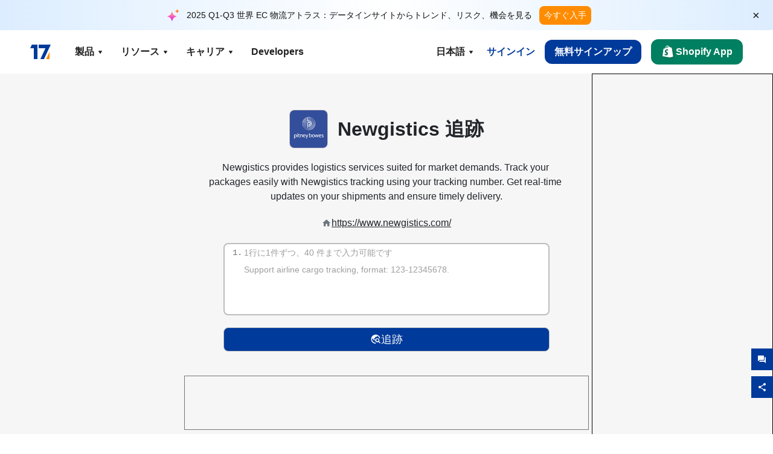

--- FILE ---
content_type: text/html; charset=utf-8
request_url: https://www.17track.net/ja/carriers/newgistics
body_size: 45392
content:
<!DOCTYPE html><html lang="ja"><head><meta charSet="UTF-8"/><meta http-equiv="X-UA-Compatible" content="IE=edge"/><meta name="renderer" content="webkit"/><meta name="viewport" content="width=device-width, initial-scale=1.0"/><meta name="msapplication-tap-highlight" content="no"/><meta name="author" content="admin@17track.net"/><meta name="apple-itunes-app" content="app-id=1004956012"/><meta name="google-play-app" content="app-id=yqtrack.app"/><meta name="msApplication-ID" content="17TRACK.17TRACK"/><meta name="msApplication-PackageFamilyName" content="17TRACK.17TRACK_vs3bzqqr3bhre"/><meta property="qc:admins" content="1027553633526174213366547"/><meta name="format-detection" content="telephone=no, date=no, email=no, address=no"/><link rel="dns-prefetch" href="//www.google-analytics.com"/><link rel="shortcut icon" href="https://res.17track.net/global-v2/favicon.ico"/><link rel="image_src" href="http://res.17track.net/global-v2/imgs/oauth_image/share.png"/><link rel="apple-touch-icon-precomposed" sizes="152x152" href="http://res.17track.net/global-v2/imgs/oauth_image/apple_touch_152x152.png"/><link rel="apple-touch-icon-precomposed" sizes="144x144" href="http://res.17track.net/global-v2/imgs/oauth_image/apple_touch_144x144.png"/><link rel="apple-touch-icon-precomposed" sizes="120x120" href="http://res.17track.net/global-v2/imgs/oauth_image/apple_touch_120x120.png"/><link rel="apple-touch-icon-precomposed" sizes="114x114" href="http://res.17track.net/global-v2/imgs/oauth_image/apple_touch_114x114.png"/><link rel="apple-touch-icon-precomposed" sizes="76x76" href="http://res.17track.net/global-v2/imgs/oauth_image/apple_touch_76x76.png"/><link rel="apple-touch-icon-precomposed" sizes="72x72" href="http://res.17track.net/global-v2/imgs/oauth_image/apple_touch_72x72.png"/><link rel="apple-touch-icon-precomposed" sizes="60x60" href="http://res.17track.net/global-v2/imgs/oauth_image/apple_touch_60x60.png"/><link rel="apple-touch-icon-precomposed" sizes="57x57" href="http://res.17track.net/global-v2/imgs/oauth_image/apple_touch_57x57.png"/><link rel="canonical" href="https://www.17track.net/ja/carriers/newgistics"/><link rel="alternate" hrefLang="x-default" href="https://www.17track.net/en/carriers/newgistics"/><link rel="alternate" hrefLang="en" href="https://www.17track.net/en/carriers/newgistics"/><link rel="alternate" hrefLang="zh-Hans" href="https://www.17track.net/zh-cn/carriers/newgistics"/><link rel="alternate" hrefLang="zh-Hant" href="https://www.17track.net/zh-hk/carriers/newgistics"/><link rel="alternate" hrefLang="ja" href="https://www.17track.net/ja/carriers/newgistics"/><link rel="alternate" hrefLang="ko" href="https://www.17track.net/ko/carriers/newgistics"/><link rel="alternate" hrefLang="fi" href="https://www.17track.net/fi/carriers/newgistics"/><link rel="alternate" hrefLang="pl" href="https://www.17track.net/pl/carriers/newgistics"/><link rel="alternate" hrefLang="tr" href="https://www.17track.net/tr/carriers/newgistics"/><link rel="alternate" hrefLang="cs" href="https://www.17track.net/cs/carriers/newgistics"/><link rel="alternate" hrefLang="it" href="https://www.17track.net/it/carriers/newgistics"/><link rel="alternate" hrefLang="de" href="https://www.17track.net/de/carriers/newgistics"/><link rel="alternate" hrefLang="es" href="https://www.17track.net/es/carriers/newgistics"/><link rel="alternate" hrefLang="fr" href="https://www.17track.net/fr/carriers/newgistics"/><link rel="alternate" hrefLang="ru" href="https://www.17track.net/ru/carriers/newgistics"/><link rel="alternate" hrefLang="pt" href="https://www.17track.net/pt/carriers/newgistics"/><link rel="alternate" hrefLang="nl" href="https://www.17track.net/nl/carriers/newgistics"/><link rel="alternate" hrefLang="uk" href="https://www.17track.net/uk/carriers/newgistics"/><link rel="alternate" hrefLang="hu" href="https://www.17track.net/hu/carriers/newgistics"/><link rel="alternate" hrefLang="sv" href="https://www.17track.net/sv/carriers/newgistics"/><link rel="alternate" hrefLang="kk" href="https://www.17track.net/kk/carriers/newgistics"/><link rel="alternate" hrefLang="el" href="https://www.17track.net/el/carriers/newgistics"/><link rel="alternate" hrefLang="th" href="https://www.17track.net/th/carriers/newgistics"/><link rel="alternate" hrefLang="bg" href="https://www.17track.net/bg/carriers/newgistics"/><link rel="alternate" hrefLang="sk" href="https://www.17track.net/sk/carriers/newgistics"/><link rel="alternate" hrefLang="lt" href="https://www.17track.net/lt/carriers/newgistics"/><link rel="alternate" hrefLang="ro" href="https://www.17track.net/ro/carriers/newgistics"/><link rel="alternate" hrefLang="no" href="https://www.17track.net/no/carriers/newgistics"/><link rel="alternate" hrefLang="sq" href="https://www.17track.net/sq/carriers/newgistics"/><link rel="alternate" hrefLang="sl" href="https://www.17track.net/sl/carriers/newgistics"/><link rel="alternate" hrefLang="sr" href="https://www.17track.net/sr/carriers/newgistics"/><link rel="alternate" hrefLang="az" href="https://www.17track.net/az/carriers/newgistics"/><link rel="alternate" hrefLang="da" href="https://www.17track.net/da/carriers/newgistics"/><link rel="alternate" hrefLang="mk" href="https://www.17track.net/mk/carriers/newgistics"/><link rel="alternate" hrefLang="id" href="https://www.17track.net/id/carriers/newgistics"/><title>Newgistics 追跡 | オールインワン 荷物追跡 | 17TRACK</title><meta name="description" content="Track packages to or from Newgistics with 17TRACK. Get real-time tracking status, delivery updates, and delivery confirmation for all your mail and packages. Stay informed about your shipments with 17TRACK&#x27;s reliable tracking service."/><meta name="keywords" content="Newgistics tracking, tracking number, 17TRACK, Newgistics contact services, order tracking, order status"/><meta name="robots" content="index, follow, max-image-preview:large, max-snippet:-1, max-video-preview:-1"/><meta name="google-site-verification" content="gAPsLnQUE4cXDoLe6SOWVT_yZPMwabppAt54KfDRvcw"/><meta property="og:title" content="Newgistics 追跡 | オールインワン 荷物追跡 | 17TRACK"/><meta property="og:description" content="Track packages to or from Newgistics with 17TRACK. Get real-time tracking status, delivery updates, and delivery confirmation for all your mail and packages. Stay informed about your shipments with 17TRACK&#x27;s reliable tracking service."/><meta property="og:url" content="https://www.17track.net"/><meta property="og:image" content="https://res.17track.net/global-v2/imgs/oauth_image/share.png"/><meta itemProp="name" content="Newgistics 追跡 | オールインワン 荷物追跡 | 17TRACK"/><meta itemProp="description" content="Track packages to or from Newgistics with 17TRACK. Get real-time tracking status, delivery updates, and delivery confirmation for all your mail and packages. Stay informed about your shipments with 17TRACK&#x27;s reliable tracking service."/><meta itemProp="url" content="https://www.17track.net"/><meta itemProp="image" content="https://res.17track.net/global-v2/imgs/oauth_image/share.png"/><meta name="twitter:card" content="summary_large_image"/><meta name="twitter:site" content="@17TRACK"/><meta name="twitter:title" content="Newgistics 追跡 | オールインワン 荷物追跡 | 17TRACK"/><meta name="twitter:description" content="Track packages to or from Newgistics with 17TRACK. Get real-time tracking status, delivery updates, and delivery confirmation for all your mail and packages. Stay informed about your shipments with 17TRACK&#x27;s reliable tracking service."/><meta name="next-head-count" content="76"/><script data-nscript="beforeInteractive">
              window.YQ = window.YQ || {}
              window.YQ.configs = {
                adId: '61953607',
                lang: '',
                env: 'production',
                supportLang: 'en,zh-cn,zh-hk,ja,ko,fi,pl,tr,cs,it,de,es,fr,ru,pt,nl,uk,hu,sv,kk,el,th,bg,sk,lt,ro,no,sq,sl,sr,az,da,mk,id',
                filePath: ''
              }
            </script><link rel="preload" href="/_next/static/css/6ad23ce661592f32.css" as="style"/><link rel="stylesheet" href="/_next/static/css/6ad23ce661592f32.css" data-n-g=""/><link rel="preload" href="/_next/static/css/79550f55d15f8e5b.css" as="style"/><link rel="stylesheet" href="/_next/static/css/79550f55d15f8e5b.css" data-n-p=""/><link rel="preload" href="/_next/static/css/2f4efd567496c306.css" as="style"/><link rel="stylesheet" href="/_next/static/css/2f4efd567496c306.css" data-n-p=""/><noscript data-n-css=""></noscript><script defer="" nomodule="" src="/_next/static/chunks/polyfills-c67a75d1b6f99dc8.js"></script><script src="/upgrade_browser_2024-06-27.js" defer="" data-nscript="beforeInteractive"></script><script src="//www.17track.net/home/getcountry?r=js" defer="" data-nscript="beforeInteractive"></script><script src="https://res.17track.net/asset/carrier/info/carrier.all.js" defer="" data-nscript="beforeInteractive"></script><script src="https://res.17track.net/global-v2/vendor-yq/re-mobile-site/re-mobile-site.min.js" defer="" data-nscript="beforeInteractive"></script><script src="/cmp-init-2025-11-21.js" defer="" data-nscript="beforeInteractive"></script><script src="/assets/iconfont/iconfont.js" defer="" data-nscript="beforeInteractive"></script><script src="/_next/static/chunks/webpack-bb078f41e7513c82.js" defer=""></script><script src="/_next/static/chunks/framework-49d6f379cf8ab083.js" defer=""></script><script src="/_next/static/chunks/main-0ceb0b3e26e26338.js" defer=""></script><script src="/_next/static/chunks/pages/_app-af7caeeea7f4e0b3.js" defer=""></script><script src="/_next/static/chunks/9178-5b11093f29fa4f32.js" defer=""></script><script src="/_next/static/chunks/4671-f362286745b165e5.js" defer=""></script><script src="/_next/static/chunks/7770-764a99cb330b75bf.js" defer=""></script><script src="/_next/static/chunks/2716-ce542887269072c6.js" defer=""></script><script src="/_next/static/chunks/5662-0c2a176f0b7f81c3.js" defer=""></script><script src="/_next/static/chunks/9866-8136729e9bb4f6c5.js" defer=""></script><script src="/_next/static/chunks/8419-27149f296cce47e5.js" defer=""></script><script src="/_next/static/chunks/9052-eaff7ef2efdb7cac.js" defer=""></script><script src="/_next/static/chunks/1665-09308075d1adb98b.js" defer=""></script><script src="/_next/static/chunks/pages/carriers/%5Bslug%5D-a6ce77e30acc9a47.js" defer=""></script><script src="/_next/static/YJMIIWutKgeFOuF1oJTtm/_buildManifest.js" defer=""></script><script src="/_next/static/YJMIIWutKgeFOuF1oJTtm/_ssgManifest.js" defer=""></script></head><body><div id="__next"><script id="BreadcrumbList" type="application/ld+json">{"@context":"https://schema.org/","@type":"BreadcrumbList","itemListElement":[{"@type":"ListItem","position":1,"name":"Homepage","item":"https://www.17track.net/ja"},{"@type":"ListItem","position":2,"name":"Carriers","item":"https://www.17track.net/ja/carriers"},{"@type":"ListItem","position":3,"name":"Newgistics","item":"https://www.17track.net/ja/carriers/newgistics"}]}</script><div class="Toastify"></div><a href="#content" class="visually-hidden" style="position:absolute;height:1px;width:1px;overflow:hidden;clip:rect(1px, 1px, 1px, 1px);color:var(--primary-color)">Skip to main content</a><div class="BannerReport_bannerReport__mJFK9" id="banner-report" aria-label="top banner"><div class="BannerReport_content__Qv_3o"><img alt="icon" loading="lazy" width="20" height="20" decoding="async" data-nimg="1" style="color:transparent" src="/assets/images/nav/bannerIcon.svg"/><span class="BannerReport_textContainer__BpUln"><span class="BannerReport_textContent__IcAu4 "><span class="BannerReport_textItem__cUYLq">2025 Q1-Q3 世界 EC 物流アトラス：データインサイトからトレンド、リスク、機会を見る</span></span></span><a href="https://www.17track.com/ja/reports/the-data-behind-global-e-commerce-logistics-shifts?source=net_banner" target="_blank">今すぐ入手</a></div><button class="BannerReport_closeBtn__yt4Zf" aria-label="Close banner report" id="close-banner-report-button">×</button></div><script>
          try {
            var expiryDate = new Date('2026-02-05T23:59:59').getTime();
            var isExpired = Date.now() > expiryDate;
            var isClosed = localStorage.getItem('yqtrack_banner_report_dismissed');
            var topBanner = document.getElementById('banner-report');
            if ((isClosed === 'true' || isExpired) && topBanner) {
              topBanner.style.display = 'none';
              document.body.style.setProperty('--banner-height', '0px');
            }
          } catch (error) {
            console.error(error);
          }
    </script><nav class="navbar_new_navbar__C24ms" style="top:var(--banner-height)"><div class="navbar_new_navbar-container__rmYGj container"><div class="w-100 justify-content-between m-0 row"><div class="nav_left_navbar-left__okujE col-md-auto col-auto"><div class="navbar_new_nav-item__EHroD"><div><a class="flex items-center cursor-pointer relative" title="17TRACK" href="/ja"><img alt="17TRACK" loading="lazy" width="148" height="32" decoding="async" data-nimg="1" class="hidden-lg" style="color:transparent" src="https://res.17track.net/global-v2/imgs/logo/svg/full_owt_296x48.svg"/><img alt="17TRACK" loading="lazy" width="34" height="24" decoding="async" data-nimg="1" class="hide visible-lg" style="color:transparent" src="https://res.17track.net/global-v2/imgs/logo/svg/square_bot_128x90.svg"/></a></div></div></div><div class="hidden-md  navbar_new_navbar-center__UUjey col"><div class="navbar_new_nav-item__EHroD" data-dropdown-toggle=""><div class="dropdown_menu_nav-item__VCJ6B"><div class="dropdown_menu_item-toggle-label__G5DSt"><div><div class="d-flex justify-content-between align-items-center"><p class="m-0">製品</p><svg class="yq-icon arrow_button_arrowDown__7WCoM" style="width:20px;height:20px" aria-hidden="true"><use xlink:href="#icon-Caret_Down"></use></svg></div></div></div><div class="dropdown_menu_dropdown-menu-custom__g2p44"><div class="dropdown_menu_dropdown-menu-custom-content__750k5 row"><div class="m-0 p-0 dropdown_menu_flex-left-container__wDdBO col"><div class="dropdown_menu_dropdown-item__uEWao"><div class="dropdown_menu_submenu__Rabfn"><a class="head cursor-pointer d-inline-block arrow_button_arrowRightBox__yQ91S" href="https://www.17track.com/ja?utm_source=www.17track.net&amp;utm_medium=header-nav&amp;utm_campaign=Shopify-App"><div><p class="arrow_button_arrowRight__Z1bfA arrow_button_font-head__6Yc62">Shopify App<svg class="yq-icon arrow_button_arrow__CyR2Y" style="width:24px;height:24px" aria-hidden="true"><use xlink:href="#icon-Left_Arrow"></use></svg></p><p class="arrow_button_font-desc__TVp8e">荷物に関する問い合わせを減らし、リピート購入を増やす</p></div></a></div></div><div class="dropdown_menu_dropdown-item__uEWao"><div class="dropdown_menu_submenu__Rabfn"><a class="head cursor-pointer d-inline-block arrow_button_arrowRightBox__yQ91S" target="_blank" href="/ja/api"><div><p class="arrow_button_arrowRight__Z1bfA arrow_button_font-head__6Yc62">Tracking API<svg class="yq-icon arrow_button_arrow__CyR2Y" style="width:24px;height:24px" aria-hidden="true"><use xlink:href="#icon-Left_Arrow"></use></svg></p><p class="arrow_button_font-desc__TVp8e">3100+ 社のキャリアからのシームレスな統合と安定した追跡データ</p></div></a></div></div><div class="dropdown_menu_dropdown-item__uEWao"><div class="dropdown_menu_submenu__Rabfn"><a class="head cursor-pointer d-inline-block arrow_button_arrowRightBox__yQ91S" href="/ja/app"><div><p class="arrow_button_arrowRight__Z1bfA arrow_button_font-head__6Yc62">17TRACK モバイルアプリ<svg class="yq-icon arrow_button_arrow__CyR2Y" style="width:24px;height:24px" aria-hidden="true"><use xlink:href="#icon-Left_Arrow"></use></svg></p><p class="arrow_button_font-desc__TVp8e">いつでもどこでもポケットで荷物を追跡</p></div></a></div></div></div><div class="m-0 p-0 dropdown_menu_flex-right-img-container__Zw8f3 col"><div class="dropdown_menu_imgBox__8U4n_ dropdown_menu_img-item-open__6uCjl"><div class="dropdown_menu_item-img-box__vm749"><img decoding="async" alt="17TRACK shopify landing page" loading="lazy" width="800" height="300" data-nimg="1" class="lazy-image-fill" style="color:transparent" src="/assets/images/nav/shopify_0903.webp"/><p class="dropdown_menu_font-desc__hYe59">Shopify販売者向けの注文追跡アプリ。購買体験を向上させ、サポート依頼を減らし、再購入を増やします。</p><a class="dropdown_menu_font-head__EE4fX dropdown_menu_arrowRight__HTLO_" href="https://www.17track.com/ja?utm_source=www.17track.net&amp;utm_medium=header-nav&amp;utm_campaign=Shopify-App">もっと見る<svg class="yq-icon dropdown_menu_arrow__X_fTm" style="width:24px;height:24px" aria-hidden="true"><use xlink:href="#icon-Left_Arrow"></use></svg></a></div></div><div class="dropdown_menu_imgBox__8U4n_"><div class="dropdown_menu_item-img-box__vm749"><img decoding="async" alt="17TRACK shopify landing page" loading="lazy" width="800" height="300" data-nimg="1" class="lazy-image-fill" style="color:transparent" src="/assets/images/nav/api_1229.webp"/><p class="dropdown_menu_font-desc__hYe59">当社のAPIを通じて、3100+社（例：USPS、UPS、FedEx）のシームレスで安定した追跡データにアクセス。運用を簡素化し、大量の発送を追跡し、カスタムソリューションを作成し、技術サポートで統合コストを節約。</p><a class="dropdown_menu_font-head__EE4fX dropdown_menu_arrowRight__HTLO_" target="_blank" href="/ja/api">もっと見る<svg class="yq-icon dropdown_menu_arrow__X_fTm" style="width:24px;height:24px" aria-hidden="true"><use xlink:href="#icon-Left_Arrow"></use></svg></a></div></div><div class="dropdown_menu_imgBox__8U4n_"><div class="dropdown_menu_item-img-box__vm749"><img decoding="async" alt="17TRACK shopify landing page" loading="lazy" width="800" height="300" data-nimg="1" class="lazy-image-fill" style="color:transparent" src="/assets/images/nav/app_0903.webp"/><p class="dropdown_menu_font-desc__hYe59">3100+以上の運送業者に対応するリアルタイム追跡を30社以上の言語で利用できます。タイムリーな通知を受け取り、120億人以上の追跡精度でシームレスなユーザー体験をお楽しみください。</p><a class="dropdown_menu_font-head__EE4fX dropdown_menu_arrowRight__HTLO_" href="/ja/app">もっと見る<svg class="yq-icon dropdown_menu_arrow__X_fTm" style="width:24px;height:24px" aria-hidden="true"><use xlink:href="#icon-Left_Arrow"></use></svg></a></div></div></div></div></div></div></div><div class="navbar_new_nav-item__EHroD" data-dropdown-toggle=""><div class="dropdown_menu_nav-item__VCJ6B"><div class="dropdown_menu_item-toggle-label__G5DSt"><div><div class="d-flex justify-content-between align-items-center"><p class="m-0">リソース</p><svg class="yq-icon arrow_button_arrowDown__7WCoM" style="width:20px;height:20px" aria-hidden="true"><use xlink:href="#icon-Caret_Down"></use></svg></div></div></div><div class="dropdown_menu_dropdown-menu-custom__g2p44"><div class="dropdown_menu_dropdown-menu-custom-content__750k5 row"><div class="m-0 p-0 dropdown_menu_flex-left-container__wDdBO col"><div class="dropdown_menu_dropdown-item__uEWao"><div class="dropdown_menu_submenu__Rabfn"><a class="head cursor-pointer d-inline-block arrow_button_arrowRightBox__yQ91S" href="/ja/widget"><div><p class="arrow_button_arrowRight__Z1bfA arrow_button_font-head__6Yc62">トラッキングウィジェット<svg class="yq-icon arrow_button_arrow__CyR2Y" style="width:24px;height:24px" aria-hidden="true"><use xlink:href="#icon-Left_Arrow"></use></svg></p><p class="arrow_button_font-desc__TVp8e">ウェブサイトでパッケージを追跡</p></div></a></div></div><div class="dropdown_menu_dropdown-item__uEWao"><div class="dropdown_menu_submenu__Rabfn"><a class="head cursor-pointer d-inline-block arrow_button_arrowRightBox__yQ91S" href="/en/links"><div><p class="arrow_button_arrowRight__Z1bfA arrow_button_font-head__6Yc62">パートナー<svg class="yq-icon arrow_button_arrow__CyR2Y" style="width:24px;height:24px" aria-hidden="true"><use xlink:href="#icon-Left_Arrow"></use></svg></p><p class="arrow_button_font-desc__TVp8e">主要なプラットフォームとブランドと提携</p></div></a></div></div><div class="dropdown_menu_dropdown-item__uEWao"><div class="dropdown_menu_submenu__Rabfn"><a class="head cursor-pointer d-inline-block arrow_button_arrowRightBox__yQ91S" target="_blank" href="https://api.17track.net/en/doc"><div><p class="arrow_button_arrowRight__Z1bfA arrow_button_font-head__6Yc62">APIドキュメント<svg class="yq-icon arrow_button_arrow__CyR2Y" style="width:24px;height:24px" aria-hidden="true"><use xlink:href="#icon-Left_Arrow"></use></svg></p><p class="arrow_button_font-desc__TVp8e">シームレスな統合のための包括的なガイド</p></div></a></div></div><div class="dropdown_menu_dropdown-item__uEWao"><div class="dropdown_menu_submenu__Rabfn"><a class="head cursor-pointer d-inline-block arrow_button_arrowRightBox__yQ91S" target="_blank" href="https://help.17track.net/hc/ja"><div><p class="arrow_button_arrowRight__Z1bfA arrow_button_font-head__6Yc62">ヘルプセンター<svg class="yq-icon arrow_button_arrow__CyR2Y" style="width:24px;height:24px" aria-hidden="true"><use xlink:href="#icon-Left_Arrow"></use></svg></p><p class="arrow_button_font-desc__TVp8e">当社製品の使用ガイド</p></div></a></div></div></div><div class="m-0 p-0 dropdown_menu_flex-right-img-container__Zw8f3 col"><div class="dropdown_menu_imgBox__8U4n_ dropdown_menu_img-item-open__6uCjl"><div class="dropdown_menu_item-img-box__vm749"><img decoding="async" alt="17TRACK shopify landing page" loading="lazy" width="800" height="300" data-nimg="1" class="lazy-image-fill" style="color:transparent" src="/assets/images/nav/tracking_widget_0903.webp"/><p class="dropdown_menu_font-desc__hYe59">強力で無料のウィジェットを簡単にウェブサイトに追加できます。ユーザーが追跡番号を入力して、ページ上で直接パッケージを追跡できるようにします。</p><a class="dropdown_menu_font-head__EE4fX dropdown_menu_arrowRight__HTLO_" href="/ja/widget">もっと見る<svg class="yq-icon dropdown_menu_arrow__X_fTm" style="width:24px;height:24px" aria-hidden="true"><use xlink:href="#icon-Left_Arrow"></use></svg></a></div></div><div class="dropdown_menu_imgBox__8U4n_"><div class="dropdown_menu_item-img-box__vm749"><img decoding="async" alt="17TRACK shopify landing page" loading="lazy" width="800" height="300" data-nimg="1" class="lazy-image-fill" style="color:transparent" src="/assets/images/nav/partners_0903.webp"/><p class="dropdown_menu_font-desc__hYe59">AmazonやShopifyなどの主要プラットフォームからの注文追跡情報に直接アクセスできます。パッケージの詳細を簡単に追跡して、ショッピング体験を向上させましょう。</p><a class="dropdown_menu_font-head__EE4fX dropdown_menu_arrowRight__HTLO_" href="/ja/en/links">もっと見る<svg class="yq-icon dropdown_menu_arrow__X_fTm" style="width:24px;height:24px" aria-hidden="true"><use xlink:href="#icon-Left_Arrow"></use></svg></a></div></div><div class="dropdown_menu_imgBox__8U4n_"><div class="dropdown_menu_item-img-box__vm749"><img decoding="async" alt="17TRACK shopify landing page" loading="lazy" width="800" height="300" data-nimg="1" class="lazy-image-fill" style="color:transparent" src="/assets/images/nav/api_doc_0903.webp"/><p class="dropdown_menu_font-desc__hYe59">APIの統合に関する詳細なドキュメントにアクセスしてください。プロセスを簡素化するためのステップバイステップのガイドを見つけます。明確な指示と専用の技術サポートの恩恵を受けることができます。</p><a class="dropdown_menu_font-head__EE4fX dropdown_menu_arrowRight__HTLO_" target="_blank" href="https://api.17track.net/en/doc">もっと見る<svg class="yq-icon dropdown_menu_arrow__X_fTm" style="width:24px;height:24px" aria-hidden="true"><use xlink:href="#icon-Left_Arrow"></use></svg></a></div></div><div class="dropdown_menu_imgBox__8U4n_"><div class="dropdown_menu_item-img-box__vm749"><img decoding="async" alt="17TRACK shopify landing page" loading="lazy" width="800" height="300" data-nimg="1" class="lazy-image-fill" style="color:transparent" src="/assets/images/nav/help_center_0903.webp"/><p class="dropdown_menu_font-desc__hYe59">ヘルプセンターは、よくある質問への解決策を迅速に見つけるのに役立ちます。包括的なFAQと役立つガイドをご覧ください。必要な回答を効率的に取得します。</p><a class="dropdown_menu_font-head__EE4fX dropdown_menu_arrowRight__HTLO_" target="_blank" href="https://help.17track.net/hc/ja">もっと見る<svg class="yq-icon dropdown_menu_arrow__X_fTm" style="width:24px;height:24px" aria-hidden="true"><use xlink:href="#icon-Left_Arrow"></use></svg></a></div></div></div></div></div></div></div><div class="navbar_new_nav-item__EHroD" data-dropdown-toggle=""><div class="dropdown_menu_nav-item__VCJ6B"><div class="dropdown_menu_item-toggle-label__G5DSt"><div><div class="d-flex justify-content-between align-items-center"><p class="m-0">キャリア</p><svg class="yq-icon arrow_button_arrowDown__7WCoM" style="width:20px;height:20px" aria-hidden="true"><use xlink:href="#icon-Caret_Down"></use></svg></div></div></div><div class="dropdown_menu_dropdown-menu-custom__g2p44"><div class="dropdown_menu_dropdown-menu-custom-content__750k5 row"><div class="m-0 p-0 dropdown_menu_flex-left-container__wDdBO col"><div class="dropdown_menu_dropdown-item__uEWao"><div class="dropdown_menu_submenu__Rabfn"><a class="head cursor-pointer d-inline-block arrow_button_arrowRightBox__yQ91S" href="/ja/carriers"><div><p class="arrow_button_arrowRight__Z1bfA arrow_button_font-head__6Yc62">キャリア<svg class="yq-icon arrow_button_arrow__CyR2Y" style="width:24px;height:24px" aria-hidden="true"><use xlink:href="#icon-Left_Arrow"></use></svg></p><p class="arrow_button_font-desc__TVp8e">世界中の 3100+ の運送業者と 190+ の航空会社をサポート</p></div></a></div></div><div class="dropdown_menu_dropdown-item__uEWao"><div class="dropdown_menu_submenu__Rabfn"><a class="head cursor-pointer d-inline-block arrow_button_arrowRightBox__yQ91S" href="/ja/carriersettlein"><div><p class="arrow_button_arrowRight__Z1bfA arrow_button_font-head__6Yc62">運送会社統合<svg class="yq-icon arrow_button_arrow__CyR2Y" style="width:24px;height:24px" aria-hidden="true"><use xlink:href="#icon-Left_Arrow"></use></svg></p><p class="arrow_button_font-desc__TVp8e">17TRACKにキャリアとして無料で参加</p></div></a></div></div></div><div class="m-0 p-0 dropdown_menu_flex-right-img-container__Zw8f3 col"><div class="dropdown_menu_imgBox__8U4n_ dropdown_menu_img-item-open__6uCjl"><div class="dropdown_menu_item-img-box__vm749"><img decoding="async" alt="17TRACK shopify landing page" loading="lazy" width="800" height="300" data-nimg="1" class="lazy-image-fill" style="color:transparent" src="/assets/images/nav/carriers_1229.webp"/><p class="dropdown_menu_font-desc__hYe59">USPS、UPS、DHL、FedExを含む3100+以上の運送業者で荷物を追跡します。230か国をカバーするプラットフォームで、すべての発送を簡単に追跡できます。</p><a class="dropdown_menu_font-head__EE4fX dropdown_menu_arrowRight__HTLO_" href="/ja/carriers">もっと見る<svg class="yq-icon dropdown_menu_arrow__X_fTm" style="width:24px;height:24px" aria-hidden="true"><use xlink:href="#icon-Left_Arrow"></use></svg></a></div></div><div class="dropdown_menu_imgBox__8U4n_"><div class="dropdown_menu_item-img-box__vm749"><img decoding="async" alt="17TRACK shopify landing page" loading="lazy" width="800" height="300" data-nimg="1" class="lazy-image-fill" style="color:transparent" src="/assets/images/nav/carriers_integration_0903.webp"/><p class="dropdown_menu_font-desc__hYe59">グローバルで3100+以上の運送業者に信頼される17TRACKと提携しましょう。サービスの可視性を向上させ、効率を改善し、より良い追跡体験を提供します。</p><a class="dropdown_menu_font-head__EE4fX dropdown_menu_arrowRight__HTLO_" href="/ja/carriersettlein">もっと見る<svg class="yq-icon dropdown_menu_arrow__X_fTm" style="width:24px;height:24px" aria-hidden="true"><use xlink:href="#icon-Left_Arrow"></use></svg></a></div></div></div></div></div></div></div><div class="navbar_new_nav-item__EHroD"><div class="w-100"><a class="navbar_new_btn-link__p_dVi" href="/ja/api" target="_blank">Developers</a></div></div></div><div class="nav_right_navbar-right___vkVo col-md-auto col-auto"><div class="nav_right_dropdown-md-hidden__DpW7r"><div><div class="relative nav_right_xsStatic__AWWxh" data-dropdown-toggle="true"><button class="d-flex align-items-center gap-1 nav_right_btn-language__1QbyA"><span class="line-clamp-1">日本語</span><svg class="yq-icon " style="width:20px;height:20px" aria-hidden="true"><use xlink:href="#icon-Caret_Down"></use></svg></button><div class="custom-scroll dropdown_lang_custom-dropdown-menu__HLMor"><div><div class="dropdown_lang_list-group-menu__1rhUV"><a target="_blank" href="https://help.17track.net/hc/ja/articles/235533167" title="翻訳ヘルプ">翻訳ヘルプ</a></div><div class="dropdown_lang_divider__m9T6e"></div><div class="dropdown_lang_list-group-menu__1rhUV"><a title="English" href="/en/carriers/newgistics"><div>English</div></a></div><div class="dropdown_lang_list-group-menu__1rhUV"><a title="简体中文" href="/zh-cn/carriers/newgistics"><div>简体中文</div></a></div><div class="dropdown_lang_list-group-menu__1rhUV"><a title="繁體中文" href="/zh-hk/carriers/newgistics"><div>繁體中文</div></a></div><div class="dropdown_lang_list-group-menu__1rhUV"><a title="Русский" href="/ru/carriers/newgistics"><div>Русский</div></a></div><div class="dropdown_lang_list-group-menu__1rhUV"><a title="Español" href="/es/carriers/newgistics"><div>Español</div></a></div><div class="dropdown_lang_list-group-menu__1rhUV"><a title="Português" href="/pt/carriers/newgistics"><div>Português</div></a></div><div class="dropdown_lang_list-group-menu__1rhUV"><a title="Français" href="/fr/carriers/newgistics"><div>Français</div></a></div><div class="dropdown_lang_list-group-menu__1rhUV"><a title="Italiano" href="/it/carriers/newgistics"><div>Italiano</div></a></div><div class="dropdown_lang_list-group-menu__1rhUV"><a title="Deutsch" href="/de/carriers/newgistics"><div>Deutsch</div></a></div><div class="dropdown_lang_list-group-menu__1rhUV"><a title="Türkçe" href="/tr/carriers/newgistics"><div>Türkçe</div></a></div><div class="dropdown_lang_list-group-menu__1rhUV"><a title="Čeština" href="/cs/carriers/newgistics"><div>Čeština</div></a></div><div class="dropdown_lang_list-group-menu__1rhUV"><a title="日本語" href="/ja/carriers/newgistics"><div>日本語</div></a></div><div class="dropdown_lang_list-group-menu__1rhUV"><a title="한국어" href="/ko/carriers/newgistics"><div>한국어</div></a></div><div class="dropdown_lang_list-group-menu__1rhUV"><a title="Nederlands" href="/nl/carriers/newgistics"><div>Nederlands</div></a></div><div class="dropdown_lang_list-group-menu__1rhUV"><a title="Suomi" href="/fi/carriers/newgistics"><div>Suomi</div></a></div><div class="dropdown_lang_list-group-menu__1rhUV"><a title="Polski" href="/pl/carriers/newgistics"><div>Polski</div></a></div><div class="dropdown_lang_list-group-menu__1rhUV"><a title="Українська" href="/uk/carriers/newgistics"><div>Українська</div></a></div><div class="dropdown_lang_list-group-menu__1rhUV"><a title="Magyar" href="/hu/carriers/newgistics"><div>Magyar</div></a></div><div class="dropdown_lang_list-group-menu__1rhUV"><a title="Svenska" href="/sv/carriers/newgistics"><div>Svenska</div></a></div><div class="dropdown_lang_list-group-menu__1rhUV"><a title="Қазақша" href="/kk/carriers/newgistics"><div>Қазақша</div></a></div><div class="dropdown_lang_list-group-menu__1rhUV"><a title="Ελληνικά" href="/el/carriers/newgistics"><div>Ελληνικά</div></a></div><div class="dropdown_lang_list-group-menu__1rhUV"><a title="ภาษาไทย" href="/th/carriers/newgistics"><div>ภาษาไทย</div></a></div><div class="dropdown_lang_list-group-menu__1rhUV"><a title="Български" href="/bg/carriers/newgistics"><div>Български</div></a></div><div class="dropdown_lang_list-group-menu__1rhUV"><a title="Slovenčina" href="/sk/carriers/newgistics"><div>Slovenčina</div></a></div><div class="dropdown_lang_list-group-menu__1rhUV"><a title="Lietuvių" href="/lt/carriers/newgistics"><div>Lietuvių</div></a></div><div class="dropdown_lang_list-group-menu__1rhUV"><a title="Română" href="/ro/carriers/newgistics"><div>Română</div></a></div><div class="dropdown_lang_list-group-menu__1rhUV"><a title="Norsk" href="/no/carriers/newgistics"><div>Norsk</div></a></div><div class="dropdown_lang_list-group-menu__1rhUV"><a title="Shqip" href="/sq/carriers/newgistics"><div>Shqip</div></a></div><div class="dropdown_lang_list-group-menu__1rhUV"><a title="Slovenščina" href="/sl/carriers/newgistics"><div>Slovenščina</div></a></div><div class="dropdown_lang_list-group-menu__1rhUV"><a title="Српски" href="/sr/carriers/newgistics"><div>Српски</div></a></div><div class="dropdown_lang_list-group-menu__1rhUV"><a title="Azərbaycan" href="/az/carriers/newgistics"><div>Azərbaycan</div></a></div><div class="dropdown_lang_list-group-menu__1rhUV"><a title="Dansk" href="/da/carriers/newgistics"><div>Dansk</div></a></div><div class="dropdown_lang_list-group-menu__1rhUV"><a title="Македонски" href="/mk/carriers/newgistics"><div>Македонски</div></a></div></div></div></div></div></div><div class="hidden-xs nav_right_dropdown-mobile-flex-show__Z3ZIV nav_right_m-size-3__WDBEX"><div><div class="d-flex nav_right_loginBtnBox__Mlrhw"><a role="button" tabindex="0" href="" class="flex-1 nav_right_btn__ZlQyc nav_right_md-flex-show__QES_W nav_right_btn-login__86TBQ btn btn-outline-primary">サインイン</a><div class="relative nav_right_register-box__2UhAH" data-dropdown-toggle="true"><div class="hidden nav_right_md-flex-show__QES_W"><button type="button" class="nav_right_btn__ZlQyc nav_right_btn-register__V8_ge btn btn-primary">無料サインアップ</button><div class="custom-scroll dropdown_common_custom-dropdown-menu__PFzmc"><div class="dropdown_common_list-group-menu__Pf3Ee"><a class="justify-content-between" href="/ja/api" target="_blank"><span>デベロッパー<!-- --> サインアップ</span><svg class="yq-icon " style="width:24px;height:24px" aria-hidden="true"><use xlink:href="#icon-Left_Arrow"></use></svg></a></div><div class="dropdown_common_list-group-menu__Pf3Ee"><a class="justify-content-between" href=""><span>顧客<!-- --> サインアップ</span><svg class="yq-icon " style="width:24px;height:24px" aria-hidden="true"><use xlink:href="#icon-Left_Arrow"></use></svg></a></div></div></div><div class="hidden nav_right_dropdown-xs-flex-show__IR659"><div><button type="button" class="nav_right_btn__ZlQyc nav_right_btn-register__V8_ge btn btn-primary">無料サインアップ</button></div><div class="dropdown_drawer_drawer__Ceji9 dropdown_drawer_bottom__eYJ5g" style="height:208px;width:100%;transform:translateY(208px)"></div></div></div></div></div></div><div class="hidden-xs nav_right_dropdown-mobile-flex-show__Z3ZIV nav_right_installShopifyBox__qGAhd"><div><a class="cursor-pointer relative button nav_right_md-flex-show__QES_W nav_right_btn__ZlQyc nav_right_installShopify__43lCN" href="https://apps.shopify.com/17track?utm_source=www.17track.net&amp;utm_medium=home_page&amp;utm_campaign=Shopify-App"><span><svg class="yq-icon " style="color:#FFFFFF;width:24px;height:24px" aria-hidden="true"><use xlink:href="#icon-Fullcolor"></use></svg></span><span>Shopify App</span><canvas aria-hidden="true" class="ink" height="0" width="0" style="border-radius:inherit;height:100%;left:0;position:absolute;top:0;width:100%"></canvas></a></div></div><div class="visible-md nav_right_hamburger_box___KNNP"><button type="button" class="hamburger_hamburger__WUHyU" data-dropdown-toggle="true"><div class="hamburger_nav-icon__VMFeG"><span></span><span></span><span></span></div></button></div></div></div><div class="w-100 d-none row"><div class="navbar_new_navbar-center__UUjey col-md-auto col-auto"><div class="navbar_new_nav-item__EHroD" data-dropdown-toggle=""><div class="dropdown_menu_nav-item__VCJ6B"><div class="dropdown_menu_item-toggle-label__G5DSt"><div><div class="d-flex justify-content-between align-items-center"><p class="m-0">製品</p><svg class="yq-icon arrow_button_arrowDown__7WCoM" style="width:20px;height:20px" aria-hidden="true"><use xlink:href="#icon-Caret_Down"></use></svg></div></div></div><div class="dropdown_menu_dropdown-menu-custom__g2p44"><div class="dropdown_menu_dropdown-menu-custom-content__750k5 row"><div class="m-0 p-0 dropdown_menu_flex-left-container__wDdBO col"><div class="dropdown_menu_dropdown-item__uEWao"><div class="dropdown_menu_submenu__Rabfn"><a class="head cursor-pointer d-inline-block arrow_button_arrowRightBox__yQ91S" href="https://www.17track.com/ja?utm_source=www.17track.net&amp;utm_medium=header-nav&amp;utm_campaign=Shopify-App"><div><p class="arrow_button_arrowRight__Z1bfA arrow_button_font-head__6Yc62">Shopify App<svg class="yq-icon arrow_button_arrow__CyR2Y" style="width:24px;height:24px" aria-hidden="true"><use xlink:href="#icon-Left_Arrow"></use></svg></p><p class="arrow_button_font-desc__TVp8e">荷物に関する問い合わせを減らし、リピート購入を増やす</p></div></a></div></div><div class="dropdown_menu_dropdown-item__uEWao"><div class="dropdown_menu_submenu__Rabfn"><a class="head cursor-pointer d-inline-block arrow_button_arrowRightBox__yQ91S" target="_blank" href="/ja/api"><div><p class="arrow_button_arrowRight__Z1bfA arrow_button_font-head__6Yc62">Tracking API<svg class="yq-icon arrow_button_arrow__CyR2Y" style="width:24px;height:24px" aria-hidden="true"><use xlink:href="#icon-Left_Arrow"></use></svg></p><p class="arrow_button_font-desc__TVp8e">3100+ 社のキャリアからのシームレスな統合と安定した追跡データ</p></div></a></div></div><div class="dropdown_menu_dropdown-item__uEWao"><div class="dropdown_menu_submenu__Rabfn"><a class="head cursor-pointer d-inline-block arrow_button_arrowRightBox__yQ91S" href="/ja/app"><div><p class="arrow_button_arrowRight__Z1bfA arrow_button_font-head__6Yc62">17TRACK モバイルアプリ<svg class="yq-icon arrow_button_arrow__CyR2Y" style="width:24px;height:24px" aria-hidden="true"><use xlink:href="#icon-Left_Arrow"></use></svg></p><p class="arrow_button_font-desc__TVp8e">いつでもどこでもポケットで荷物を追跡</p></div></a></div></div></div><div class="m-0 p-0 dropdown_menu_flex-right-img-container__Zw8f3 col"><div class="dropdown_menu_imgBox__8U4n_ dropdown_menu_img-item-open__6uCjl"><div class="dropdown_menu_item-img-box__vm749"><img decoding="async" alt="17TRACK shopify landing page" loading="lazy" width="800" height="300" data-nimg="1" class="lazy-image-fill" style="color:transparent" src="/assets/images/nav/shopify_0903.webp"/><p class="dropdown_menu_font-desc__hYe59">Shopify販売者向けの注文追跡アプリ。購買体験を向上させ、サポート依頼を減らし、再購入を増やします。</p><a class="dropdown_menu_font-head__EE4fX dropdown_menu_arrowRight__HTLO_" href="https://www.17track.com/ja?utm_source=www.17track.net&amp;utm_medium=header-nav&amp;utm_campaign=Shopify-App">もっと見る<svg class="yq-icon dropdown_menu_arrow__X_fTm" style="width:24px;height:24px" aria-hidden="true"><use xlink:href="#icon-Left_Arrow"></use></svg></a></div></div><div class="dropdown_menu_imgBox__8U4n_"><div class="dropdown_menu_item-img-box__vm749"><img decoding="async" alt="17TRACK shopify landing page" loading="lazy" width="800" height="300" data-nimg="1" class="lazy-image-fill" style="color:transparent" src="/assets/images/nav/api_1229.webp"/><p class="dropdown_menu_font-desc__hYe59">当社のAPIを通じて、3100+社（例：USPS、UPS、FedEx）のシームレスで安定した追跡データにアクセス。運用を簡素化し、大量の発送を追跡し、カスタムソリューションを作成し、技術サポートで統合コストを節約。</p><a class="dropdown_menu_font-head__EE4fX dropdown_menu_arrowRight__HTLO_" target="_blank" href="/ja/api">もっと見る<svg class="yq-icon dropdown_menu_arrow__X_fTm" style="width:24px;height:24px" aria-hidden="true"><use xlink:href="#icon-Left_Arrow"></use></svg></a></div></div><div class="dropdown_menu_imgBox__8U4n_"><div class="dropdown_menu_item-img-box__vm749"><img decoding="async" alt="17TRACK shopify landing page" loading="lazy" width="800" height="300" data-nimg="1" class="lazy-image-fill" style="color:transparent" src="/assets/images/nav/app_0903.webp"/><p class="dropdown_menu_font-desc__hYe59">3100+以上の運送業者に対応するリアルタイム追跡を30社以上の言語で利用できます。タイムリーな通知を受け取り、120億人以上の追跡精度でシームレスなユーザー体験をお楽しみください。</p><a class="dropdown_menu_font-head__EE4fX dropdown_menu_arrowRight__HTLO_" href="/ja/app">もっと見る<svg class="yq-icon dropdown_menu_arrow__X_fTm" style="width:24px;height:24px" aria-hidden="true"><use xlink:href="#icon-Left_Arrow"></use></svg></a></div></div></div></div></div></div></div><div class="navbar_new_nav-item__EHroD" data-dropdown-toggle=""><div class="dropdown_menu_nav-item__VCJ6B"><div class="dropdown_menu_item-toggle-label__G5DSt"><div><div class="d-flex justify-content-between align-items-center"><p class="m-0">リソース</p><svg class="yq-icon arrow_button_arrowDown__7WCoM" style="width:20px;height:20px" aria-hidden="true"><use xlink:href="#icon-Caret_Down"></use></svg></div></div></div><div class="dropdown_menu_dropdown-menu-custom__g2p44"><div class="dropdown_menu_dropdown-menu-custom-content__750k5 row"><div class="m-0 p-0 dropdown_menu_flex-left-container__wDdBO col"><div class="dropdown_menu_dropdown-item__uEWao"><div class="dropdown_menu_submenu__Rabfn"><a class="head cursor-pointer d-inline-block arrow_button_arrowRightBox__yQ91S" href="/ja/widget"><div><p class="arrow_button_arrowRight__Z1bfA arrow_button_font-head__6Yc62">トラッキングウィジェット<svg class="yq-icon arrow_button_arrow__CyR2Y" style="width:24px;height:24px" aria-hidden="true"><use xlink:href="#icon-Left_Arrow"></use></svg></p><p class="arrow_button_font-desc__TVp8e">ウェブサイトでパッケージを追跡</p></div></a></div></div><div class="dropdown_menu_dropdown-item__uEWao"><div class="dropdown_menu_submenu__Rabfn"><a class="head cursor-pointer d-inline-block arrow_button_arrowRightBox__yQ91S" href="/en/links"><div><p class="arrow_button_arrowRight__Z1bfA arrow_button_font-head__6Yc62">パートナー<svg class="yq-icon arrow_button_arrow__CyR2Y" style="width:24px;height:24px" aria-hidden="true"><use xlink:href="#icon-Left_Arrow"></use></svg></p><p class="arrow_button_font-desc__TVp8e">主要なプラットフォームとブランドと提携</p></div></a></div></div><div class="dropdown_menu_dropdown-item__uEWao"><div class="dropdown_menu_submenu__Rabfn"><a class="head cursor-pointer d-inline-block arrow_button_arrowRightBox__yQ91S" target="_blank" href="https://api.17track.net/en/doc"><div><p class="arrow_button_arrowRight__Z1bfA arrow_button_font-head__6Yc62">APIドキュメント<svg class="yq-icon arrow_button_arrow__CyR2Y" style="width:24px;height:24px" aria-hidden="true"><use xlink:href="#icon-Left_Arrow"></use></svg></p><p class="arrow_button_font-desc__TVp8e">シームレスな統合のための包括的なガイド</p></div></a></div></div><div class="dropdown_menu_dropdown-item__uEWao"><div class="dropdown_menu_submenu__Rabfn"><a class="head cursor-pointer d-inline-block arrow_button_arrowRightBox__yQ91S" target="_blank" href="https://help.17track.net/hc/ja"><div><p class="arrow_button_arrowRight__Z1bfA arrow_button_font-head__6Yc62">ヘルプセンター<svg class="yq-icon arrow_button_arrow__CyR2Y" style="width:24px;height:24px" aria-hidden="true"><use xlink:href="#icon-Left_Arrow"></use></svg></p><p class="arrow_button_font-desc__TVp8e">当社製品の使用ガイド</p></div></a></div></div></div><div class="m-0 p-0 dropdown_menu_flex-right-img-container__Zw8f3 col"><div class="dropdown_menu_imgBox__8U4n_ dropdown_menu_img-item-open__6uCjl"><div class="dropdown_menu_item-img-box__vm749"><img decoding="async" alt="17TRACK shopify landing page" loading="lazy" width="800" height="300" data-nimg="1" class="lazy-image-fill" style="color:transparent" src="/assets/images/nav/tracking_widget_0903.webp"/><p class="dropdown_menu_font-desc__hYe59">強力で無料のウィジェットを簡単にウェブサイトに追加できます。ユーザーが追跡番号を入力して、ページ上で直接パッケージを追跡できるようにします。</p><a class="dropdown_menu_font-head__EE4fX dropdown_menu_arrowRight__HTLO_" href="/ja/widget">もっと見る<svg class="yq-icon dropdown_menu_arrow__X_fTm" style="width:24px;height:24px" aria-hidden="true"><use xlink:href="#icon-Left_Arrow"></use></svg></a></div></div><div class="dropdown_menu_imgBox__8U4n_"><div class="dropdown_menu_item-img-box__vm749"><img decoding="async" alt="17TRACK shopify landing page" loading="lazy" width="800" height="300" data-nimg="1" class="lazy-image-fill" style="color:transparent" src="/assets/images/nav/partners_0903.webp"/><p class="dropdown_menu_font-desc__hYe59">AmazonやShopifyなどの主要プラットフォームからの注文追跡情報に直接アクセスできます。パッケージの詳細を簡単に追跡して、ショッピング体験を向上させましょう。</p><a class="dropdown_menu_font-head__EE4fX dropdown_menu_arrowRight__HTLO_" href="/ja/en/links">もっと見る<svg class="yq-icon dropdown_menu_arrow__X_fTm" style="width:24px;height:24px" aria-hidden="true"><use xlink:href="#icon-Left_Arrow"></use></svg></a></div></div><div class="dropdown_menu_imgBox__8U4n_"><div class="dropdown_menu_item-img-box__vm749"><img decoding="async" alt="17TRACK shopify landing page" loading="lazy" width="800" height="300" data-nimg="1" class="lazy-image-fill" style="color:transparent" src="/assets/images/nav/api_doc_0903.webp"/><p class="dropdown_menu_font-desc__hYe59">APIの統合に関する詳細なドキュメントにアクセスしてください。プロセスを簡素化するためのステップバイステップのガイドを見つけます。明確な指示と専用の技術サポートの恩恵を受けることができます。</p><a class="dropdown_menu_font-head__EE4fX dropdown_menu_arrowRight__HTLO_" target="_blank" href="https://api.17track.net/en/doc">もっと見る<svg class="yq-icon dropdown_menu_arrow__X_fTm" style="width:24px;height:24px" aria-hidden="true"><use xlink:href="#icon-Left_Arrow"></use></svg></a></div></div><div class="dropdown_menu_imgBox__8U4n_"><div class="dropdown_menu_item-img-box__vm749"><img decoding="async" alt="17TRACK shopify landing page" loading="lazy" width="800" height="300" data-nimg="1" class="lazy-image-fill" style="color:transparent" src="/assets/images/nav/help_center_0903.webp"/><p class="dropdown_menu_font-desc__hYe59">ヘルプセンターは、よくある質問への解決策を迅速に見つけるのに役立ちます。包括的なFAQと役立つガイドをご覧ください。必要な回答を効率的に取得します。</p><a class="dropdown_menu_font-head__EE4fX dropdown_menu_arrowRight__HTLO_" target="_blank" href="https://help.17track.net/hc/ja">もっと見る<svg class="yq-icon dropdown_menu_arrow__X_fTm" style="width:24px;height:24px" aria-hidden="true"><use xlink:href="#icon-Left_Arrow"></use></svg></a></div></div></div></div></div></div></div><div class="navbar_new_nav-item__EHroD" data-dropdown-toggle=""><div class="dropdown_menu_nav-item__VCJ6B"><div class="dropdown_menu_item-toggle-label__G5DSt"><div><div class="d-flex justify-content-between align-items-center"><p class="m-0">キャリア</p><svg class="yq-icon arrow_button_arrowDown__7WCoM" style="width:20px;height:20px" aria-hidden="true"><use xlink:href="#icon-Caret_Down"></use></svg></div></div></div><div class="dropdown_menu_dropdown-menu-custom__g2p44"><div class="dropdown_menu_dropdown-menu-custom-content__750k5 row"><div class="m-0 p-0 dropdown_menu_flex-left-container__wDdBO col"><div class="dropdown_menu_dropdown-item__uEWao"><div class="dropdown_menu_submenu__Rabfn"><a class="head cursor-pointer d-inline-block arrow_button_arrowRightBox__yQ91S" href="/ja/carriers"><div><p class="arrow_button_arrowRight__Z1bfA arrow_button_font-head__6Yc62">キャリア<svg class="yq-icon arrow_button_arrow__CyR2Y" style="width:24px;height:24px" aria-hidden="true"><use xlink:href="#icon-Left_Arrow"></use></svg></p><p class="arrow_button_font-desc__TVp8e">世界中の 3100+ の運送業者と 190+ の航空会社をサポート</p></div></a></div></div><div class="dropdown_menu_dropdown-item__uEWao"><div class="dropdown_menu_submenu__Rabfn"><a class="head cursor-pointer d-inline-block arrow_button_arrowRightBox__yQ91S" href="/ja/carriersettlein"><div><p class="arrow_button_arrowRight__Z1bfA arrow_button_font-head__6Yc62">運送会社統合<svg class="yq-icon arrow_button_arrow__CyR2Y" style="width:24px;height:24px" aria-hidden="true"><use xlink:href="#icon-Left_Arrow"></use></svg></p><p class="arrow_button_font-desc__TVp8e">17TRACKにキャリアとして無料で参加</p></div></a></div></div></div><div class="m-0 p-0 dropdown_menu_flex-right-img-container__Zw8f3 col"><div class="dropdown_menu_imgBox__8U4n_ dropdown_menu_img-item-open__6uCjl"><div class="dropdown_menu_item-img-box__vm749"><img decoding="async" alt="17TRACK shopify landing page" loading="lazy" width="800" height="300" data-nimg="1" class="lazy-image-fill" style="color:transparent" src="/assets/images/nav/carriers_1229.webp"/><p class="dropdown_menu_font-desc__hYe59">USPS、UPS、DHL、FedExを含む3100+以上の運送業者で荷物を追跡します。230か国をカバーするプラットフォームで、すべての発送を簡単に追跡できます。</p><a class="dropdown_menu_font-head__EE4fX dropdown_menu_arrowRight__HTLO_" href="/ja/carriers">もっと見る<svg class="yq-icon dropdown_menu_arrow__X_fTm" style="width:24px;height:24px" aria-hidden="true"><use xlink:href="#icon-Left_Arrow"></use></svg></a></div></div><div class="dropdown_menu_imgBox__8U4n_"><div class="dropdown_menu_item-img-box__vm749"><img decoding="async" alt="17TRACK shopify landing page" loading="lazy" width="800" height="300" data-nimg="1" class="lazy-image-fill" style="color:transparent" src="/assets/images/nav/carriers_integration_0903.webp"/><p class="dropdown_menu_font-desc__hYe59">グローバルで3100+以上の運送業者に信頼される17TRACKと提携しましょう。サービスの可視性を向上させ、効率を改善し、より良い追跡体験を提供します。</p><a class="dropdown_menu_font-head__EE4fX dropdown_menu_arrowRight__HTLO_" href="/ja/carriersettlein">もっと見る<svg class="yq-icon dropdown_menu_arrow__X_fTm" style="width:24px;height:24px" aria-hidden="true"><use xlink:href="#icon-Left_Arrow"></use></svg></a></div></div></div></div></div></div></div><div class="navbar_new_nav-item__EHroD"><div class="w-100"><a class="navbar_new_btn-link__p_dVi" href="/ja/api" target="_blank">Developers</a></div></div></div><div class="nav_right_navbar-right___vkVo col-md-auto col-auto"><div class="nav_right_dropdown-md-hidden__DpW7r"><div><div class="relative nav_right_xsStatic__AWWxh" data-dropdown-toggle="true"><button class="d-flex align-items-center gap-1 nav_right_btn-language__1QbyA"><span class="line-clamp-1">日本語</span><svg class="yq-icon " style="width:20px;height:20px" aria-hidden="true"><use xlink:href="#icon-Caret_Down"></use></svg></button><div class="custom-scroll dropdown_lang_custom-dropdown-menu__HLMor"><div><div class="dropdown_lang_list-group-menu__1rhUV"><a target="_blank" href="https://help.17track.net/hc/ja/articles/235533167" title="翻訳ヘルプ">翻訳ヘルプ</a></div><div class="dropdown_lang_divider__m9T6e"></div><div class="dropdown_lang_list-group-menu__1rhUV"><a title="English" href="/en/carriers/newgistics"><div>English</div></a></div><div class="dropdown_lang_list-group-menu__1rhUV"><a title="简体中文" href="/zh-cn/carriers/newgistics"><div>简体中文</div></a></div><div class="dropdown_lang_list-group-menu__1rhUV"><a title="繁體中文" href="/zh-hk/carriers/newgistics"><div>繁體中文</div></a></div><div class="dropdown_lang_list-group-menu__1rhUV"><a title="Русский" href="/ru/carriers/newgistics"><div>Русский</div></a></div><div class="dropdown_lang_list-group-menu__1rhUV"><a title="Español" href="/es/carriers/newgistics"><div>Español</div></a></div><div class="dropdown_lang_list-group-menu__1rhUV"><a title="Português" href="/pt/carriers/newgistics"><div>Português</div></a></div><div class="dropdown_lang_list-group-menu__1rhUV"><a title="Français" href="/fr/carriers/newgistics"><div>Français</div></a></div><div class="dropdown_lang_list-group-menu__1rhUV"><a title="Italiano" href="/it/carriers/newgistics"><div>Italiano</div></a></div><div class="dropdown_lang_list-group-menu__1rhUV"><a title="Deutsch" href="/de/carriers/newgistics"><div>Deutsch</div></a></div><div class="dropdown_lang_list-group-menu__1rhUV"><a title="Türkçe" href="/tr/carriers/newgistics"><div>Türkçe</div></a></div><div class="dropdown_lang_list-group-menu__1rhUV"><a title="Čeština" href="/cs/carriers/newgistics"><div>Čeština</div></a></div><div class="dropdown_lang_list-group-menu__1rhUV"><a title="日本語" href="/ja/carriers/newgistics"><div>日本語</div></a></div><div class="dropdown_lang_list-group-menu__1rhUV"><a title="한국어" href="/ko/carriers/newgistics"><div>한국어</div></a></div><div class="dropdown_lang_list-group-menu__1rhUV"><a title="Nederlands" href="/nl/carriers/newgistics"><div>Nederlands</div></a></div><div class="dropdown_lang_list-group-menu__1rhUV"><a title="Suomi" href="/fi/carriers/newgistics"><div>Suomi</div></a></div><div class="dropdown_lang_list-group-menu__1rhUV"><a title="Polski" href="/pl/carriers/newgistics"><div>Polski</div></a></div><div class="dropdown_lang_list-group-menu__1rhUV"><a title="Українська" href="/uk/carriers/newgistics"><div>Українська</div></a></div><div class="dropdown_lang_list-group-menu__1rhUV"><a title="Magyar" href="/hu/carriers/newgistics"><div>Magyar</div></a></div><div class="dropdown_lang_list-group-menu__1rhUV"><a title="Svenska" href="/sv/carriers/newgistics"><div>Svenska</div></a></div><div class="dropdown_lang_list-group-menu__1rhUV"><a title="Қазақша" href="/kk/carriers/newgistics"><div>Қазақша</div></a></div><div class="dropdown_lang_list-group-menu__1rhUV"><a title="Ελληνικά" href="/el/carriers/newgistics"><div>Ελληνικά</div></a></div><div class="dropdown_lang_list-group-menu__1rhUV"><a title="ภาษาไทย" href="/th/carriers/newgistics"><div>ภาษาไทย</div></a></div><div class="dropdown_lang_list-group-menu__1rhUV"><a title="Български" href="/bg/carriers/newgistics"><div>Български</div></a></div><div class="dropdown_lang_list-group-menu__1rhUV"><a title="Slovenčina" href="/sk/carriers/newgistics"><div>Slovenčina</div></a></div><div class="dropdown_lang_list-group-menu__1rhUV"><a title="Lietuvių" href="/lt/carriers/newgistics"><div>Lietuvių</div></a></div><div class="dropdown_lang_list-group-menu__1rhUV"><a title="Română" href="/ro/carriers/newgistics"><div>Română</div></a></div><div class="dropdown_lang_list-group-menu__1rhUV"><a title="Norsk" href="/no/carriers/newgistics"><div>Norsk</div></a></div><div class="dropdown_lang_list-group-menu__1rhUV"><a title="Shqip" href="/sq/carriers/newgistics"><div>Shqip</div></a></div><div class="dropdown_lang_list-group-menu__1rhUV"><a title="Slovenščina" href="/sl/carriers/newgistics"><div>Slovenščina</div></a></div><div class="dropdown_lang_list-group-menu__1rhUV"><a title="Српски" href="/sr/carriers/newgistics"><div>Српски</div></a></div><div class="dropdown_lang_list-group-menu__1rhUV"><a title="Azərbaycan" href="/az/carriers/newgistics"><div>Azərbaycan</div></a></div><div class="dropdown_lang_list-group-menu__1rhUV"><a title="Dansk" href="/da/carriers/newgistics"><div>Dansk</div></a></div><div class="dropdown_lang_list-group-menu__1rhUV"><a title="Македонски" href="/mk/carriers/newgistics"><div>Македонски</div></a></div></div></div></div></div></div><div class="hidden-xs nav_right_dropdown-mobile-flex-show__Z3ZIV nav_right_m-size-3__WDBEX"><div><div class="d-flex nav_right_loginBtnBox__Mlrhw"><a role="button" tabindex="0" href="" class="flex-1 nav_right_btn__ZlQyc nav_right_md-flex-show__QES_W nav_right_btn-login__86TBQ btn btn-outline-primary">サインイン</a><div class="relative nav_right_register-box__2UhAH" data-dropdown-toggle="true"><div class="hidden nav_right_md-flex-show__QES_W"><button type="button" class="nav_right_btn__ZlQyc nav_right_btn-register__V8_ge btn btn-primary">無料サインアップ</button><div class="custom-scroll dropdown_common_custom-dropdown-menu__PFzmc"><div class="dropdown_common_list-group-menu__Pf3Ee"><a class="justify-content-between" href="/ja/api" target="_blank"><span>デベロッパー<!-- --> サインアップ</span><svg class="yq-icon " style="width:24px;height:24px" aria-hidden="true"><use xlink:href="#icon-Left_Arrow"></use></svg></a></div><div class="dropdown_common_list-group-menu__Pf3Ee"><a class="justify-content-between" href=""><span>顧客<!-- --> サインアップ</span><svg class="yq-icon " style="width:24px;height:24px" aria-hidden="true"><use xlink:href="#icon-Left_Arrow"></use></svg></a></div></div></div><div class="hidden nav_right_dropdown-xs-flex-show__IR659"><div><button type="button" class="nav_right_btn__ZlQyc nav_right_btn-register__V8_ge btn btn-primary">無料サインアップ</button></div><div class="dropdown_drawer_drawer__Ceji9 dropdown_drawer_bottom__eYJ5g" style="height:208px;width:100%;transform:translateY(208px)"></div></div></div></div></div></div><div class="hidden-xs nav_right_dropdown-mobile-flex-show__Z3ZIV nav_right_installShopifyBox__qGAhd"><div><a class="cursor-pointer relative button nav_right_md-flex-show__QES_W nav_right_btn__ZlQyc nav_right_installShopify__43lCN" href="https://apps.shopify.com/17track?utm_source=www.17track.net&amp;utm_medium=home_page&amp;utm_campaign=Shopify-App"><span><svg class="yq-icon " style="color:#FFFFFF;width:24px;height:24px" aria-hidden="true"><use xlink:href="#icon-Fullcolor"></use></svg></span><span>Shopify App</span><canvas aria-hidden="true" class="ink" height="0" width="0" style="border-radius:inherit;height:100%;left:0;position:absolute;top:0;width:100%"></canvas></a></div></div></div></div></div></nav><main class="relative"><div class="relative"><div><section class="text-center carriersInfoHeader_carrier-header-box__K1GGg"><div class="carriersInfoHeader_carrier-header-content__sU7W4"><div class="carriersInfoHeader_headerInfo__39pkz"><div class="carriersInfoHeader_logo__g0N8W"><img alt="Newgistics" loading="lazy" width="64" height="64" decoding="async" data-nimg="1" class="lazyload" style="color:transparent" src="https://res.17track.net/asset/carrier/logo/120x120/100395.png"/></div><h1 title="Newgistics">Newgistics 追跡</h1></div><p class="carriersInfoHeader_yq-carrier-desc__3j6YB">Newgistics provides logistics services suited for market demands. Track your packages easily with Newgistics tracking using your tracking number. Get real-time updates on your shipments and ensure timely delivery.</p><div class="carriersInfoHeader_yq-carrier-info__11HLC"><span class="carriersInfoHeader_yq-carrier-url__VHLmP"><i class="icon fa-home"></i><a href="https://www.newgistics.com/" target="_blank" rel="noopener noreferrer">https://www.newgistics.com/</a></span></div></div><div class="text-left carriersInfoHeader_track-box__FNi4K"><div class="carriersInfoHeader_track-content__kXyYH"><div class="batch_track_batch-track__bfQXc"><div class="batch_track_textarea-wrapper__skKer" style="height:120px"><div class="custom-scroll batch_track_main-box__iwgMG"><textarea id="auto-size-textarea" class="batch_track_textarea__rhhSa" placeholder="1行に1件ずつ、40 件まで入力可能です 
Support airline cargo tracking, format: 123-12345678."></textarea></div><div class="flex items-center justify-between gap-3.75 hidden-xs batch_track_operate-tool__Cydzv"><button type="button" title="テキストから全ての追跡番号のルールに照合し、追跡番号を抽出します。"><i class="icon fa-filter"></i><span>フィルター番号</span></button><button type="button" title="入力内容を全てクリアします。"><i class="icon fa-trash-o"></i><span>全て削除する</span></button></div><div class="flex items-center justify-between gap-3.75 hide batch_track_operate-tool__Cydzv batch_track_mobile__uSECW"><div class="flex items-center gap-2.5"><button type="button" title="入力内容を全てクリアします。"><i class="icon fa-trash-o"></i></button><button type="button" title="テキストから全ての追跡番号のルールに照合し、追跡番号を抽出します。"><i class="icon fa-filter"></i></button></div><button class="flex items-center gap-2.5 p-2" title="追跡する運送会社をを選択して下さい。"><i class="fa-truck batch_track_truck__89bqL"></i><span>(自動検出)</span></button></div></div></div><div class="text-center"><div class="cursor-pointer btn btn-block btn-primary waves-effect batch_track_search-area-bottom__MV_vI" title="番号を検索するためには追跡をクリックしてください。"><i class="fa-yqtrack batch_track_icon__l_04V"></i><span class="leading-6 user-select-none">追跡</span></div></div></div></div><section class="ad-slot carriersInfoHeader_gad-container__XHZQP" id="V6-Carriers-Main"></section></section><section class="Content_main__D3kme"><section class="carriersInfoNormal_details-faq__Y1qDs fixWidth" itemscope="" itemType="https://schema.org/FAQPage"><div itemProp="mainEntity" itemscope="" itemType="https://schema.org/Question"><h2 title="" itemProp="name">Steps to Track Newgistics Packages</h2><div itemProp="acceptedAnswer" itemscope="" itemType="https://schema.org/Answer"><div itemProp="text"><p>You can track your Newgistics packages in two main ways: use the official tracking page or third-party platforms like 17TRACK. If you choose to use a third-party tracking page, 17TRACK would be a good choice. Also, you can track your packages from Newgistics. Here are the details:</p><h3>Track <a target='_blank' href='https://www.newgistics.com/'>Newgistics</a> Packages from the Official Website</h3><p>
                    <strong>Step 1:</strong>
                    Visit the official tracking page of Newgistics.</p><p>
                  <strong>Step 2:</strong>
                  Locate the "Track Your Shipment" or similar section on the homepage. This could be in the top right corner, bottom left of the page, or another prominent location.</p><p>
                    <strong>Step 3:</strong>
                    Input your unique tracking number, Shipment ID, PRO number, or Order ID in the designated field.</p><p>
                    <strong>Step 4:</strong>
                    Click on the "Track" or similar button to get the detailed info.</p><p>Experience easy and efficient parcels tracking with the Newgistics.</p><h3>Using 
                  <a target="_blank" href="https://www.17track.net/ja">
                      17TRACK
                    </a>’s Tracking Page for Newgistics Packages</h3><p>Easily track your Newgistics parcels using 17TRACK, a precise and comprehensive logistics tracking platform. It integrates with over 3,131 carriers like 
                    <a target="_blank" href="https://www.17track.net/ja/carriers/usps">
                      USPS
                    </a>
                  , 
                    <a target="_blank" href="https://www.17track.net/ja/carriers/ups">
                      UPS
                    </a>
                  , 
                    <a target="_blank" href="https://www.17track.net/ja/carriers/fedex">
                      FedEx
                    </a>
                  , 
                    <a target="_blank" href="https://www.17track.net/ja/carriers/dhl-express">
                      DHL
                    </a>
                   and others. Here's how to use it:</p><p>
                    <strong>Step 1:</strong>
                    Visit the <a target='_blank' href='https://www.17track.net/ja'>17TRACK</a> tracking page.</p><p>
                    <strong>Step 2:</strong>
                    Enter your Newgistics Tracking Number.If you have multiple globle tracking numbers, you can enter them all at once, separated by commas, spaces, or one per line.</p><p>
                    <strong>Step 3:</strong>
                    Click the "TRACK" .</p><p>
                    <strong>Step 4:</strong>
                    View your Tracking Information. You will see detailed tracking information including the current status, location history, and expected delivery date.</p><p>
                    <strong>Note:</strong>
                    There's a minimal chance your parcel tracking number might not be identified. In such instances, you can manually select your Carrier from the options provided. It can guarantee a high tracking accuracy rate of up to 99.9%. The 'Carrier' option is conveniently located just above the 'TRACK' button.</p><div class="relative"><img decoding="async" alt="Newgistics Tracking. Learn how to track package on 17TRACK. Enter your tracking number on the 17TRACK official website." loading="lazy" data-nimg="fill" class="w-100 lazy-image-fill" style="position:absolute;height:100%;width:100%;left:0;top:0;right:0;bottom:0;color:transparent" src="/assets/images/carriers/carrier_info/common/track_17track_en.webp"/></div><p><strong>Use Additional Features (Optional):<!-- --> </strong></p><p><strong>• <!-- -->Notifications:<!-- --> </strong>Register for updates on your package status. Get these convenient alerts through email.</p><p><strong>• <!-- -->Tracking History:<!-- --> </strong>Bookmark the page for future status checks. Alternatively, create a free account to handle multiple international tracking numbers.</p><p><strong>Mobile App:<!-- --> </strong></p><p>
                      17TRACK also offers a <a target='_blank' href='https://www.17track.net/ja/app'>Mobile App</a> for both iOS and Android. You can download it from the APP Store, Google Play Store or Android PKG for convenient tracking on your smartphone.
                      </p></div></div></div><div itemProp="mainEntity" itemscope="" itemType="https://schema.org/Question"><h2 title="" itemProp="name">What is the difference between tracking on 17TRACK and Newgistics?</h2><div itemProp="acceptedAnswer" itemscope="" itemType="https://schema.org/Answer"><div itemProp="text"><p>Looking for a simple way to track your packages? Try <a target='_blank' href='/ja/carriers/newgistics'>17TRACK</a>, the comprehensive package tracking platform which integrates 3,131 carriers. With us, you can access complete and detailed tracking information. Simplify your logistics and stay updated with 17TRACK.</p><p><strong>For consumers: </strong>Use 17TRACK for easy tracking of your shipments. It makes reading and understanding tracking information a breeze. Besides, with the use of the <a target='_blank' href='https://www.17track.net/ja/app'>17TRACK APP</a>, you can also be notified of your package status updates.</p><p><strong>For sellers: </strong>17TRACK provides efficient tracking solutions. Use our <a target='_blank' href='/ja/api'>API</a> and <a target='_blank' href='https://apps.shopify.com/17track?utm_source=www.17track.net/carriers&utm_medium=link&utm_campaign=Newgistics'>Shopify APP</a> for easy batch tracking, automatic notifications, and more. Simplify your logistics with 17TRACK.</p><p>Join us today and start tracking your shipments with 17TRACK. Start using our all-in-one package tracking solution now!</p></div></div></div><div itemProp="mainEntity" itemscope="" itemType="https://schema.org/Question"><h2 id="integrateNewgistics" itemProp="name">Why integrate with 17TRACK Tracking API for  Newgistics tracking?   </h2><div itemProp="acceptedAnswer" itemscope="" itemType="https://schema.org/Answer"><div itemProp="text"><p>✅ <!-- -->Bulk Tracking:<!-- -->Handle all shipments efficiently.</p><p>✅ <!-- -->24/7 Support:<!-- -->We&#x27;re always here for you.</p><p>✅ <!-- -->Package Tracking Accuracy:<!-- -->Up to 99.9% precise.</p><p>✅ <!-- -->Email Updates:<!-- -->Get real-time package status.</p><p>✅ <!-- -->Multi-Account:<!-- -->Friendly for team collaboration.</p><p>✅ <!-- -->Multi-Language Support:<!-- -->Enhancing user experience.</p><p>✅ <!-- -->Data Dashboard:<!-- -->Provides comprehensive logistics information and enables data analysis.</p></div></div></div><div itemProp="mainEntity" itemscope="" itemType="https://schema.org/Question"><h2 id="usingNewgistics" itemProp="name">Who is using 17TRACK to track Newgistics packages?</h2><div itemProp="acceptedAnswer" itemscope="" itemType="https://schema.org/Answer"><div itemProp="text"><p>17TRACK is being used by millions of users from 230社以上 countries. It offers tracking for over 3,131 carriers.</p><p>Newgistics orders from global marketplaces can be tracked on 17TRACK. For example: TikTok, Shopify, Amazon, Wish, AilExpress, etc.</p></div></div></div></section><section class="fixWidth carriersInfoNormal_what-cando__EuOzM"><h2>What else can you do with 17TRACK?</h2><div class="carriersInfoNormal_cando-content__0epEs"><div class="carriersInfoNormal_cando-box__AmZEk"><div class="relative"><img decoding="async" alt="17TRACK shopify landing page" loading="lazy" data-nimg="fill" class="lazy-image-fill" style="position:absolute;height:100%;width:100%;left:0;top:0;right:0;bottom:0;color:transparent" src="/assets/images/carriers/carrier_info/cando_01.webp"/></div><p>An order tracking App built for Shopify sellers, keeping track of Newgistics packages.</p><a href="https://www.17track.com/ja?utm_source=www.17track.net&amp;utm_medium=carriers&amp;utm_campaign=Get-started">Get started<i class="icon fa-arrow-forward carriersInfoNormal_fa-arrow-forward__39HKX"></i></a></div><div class="carriersInfoNormal_cando-box__AmZEk"><div class="relative"><img decoding="async" alt="17TRACK API" loading="lazy" data-nimg="fill" class="lazy-image-fill" style="position:absolute;height:100%;width:100%;left:0;top:0;right:0;bottom:0;color:transparent" src="/assets/images/carriers/carrier_info/cando_02.webp"/></div><p>Newgistics tracking API makes auto track &amp; trace and webhook push a breeze.</p><a href="/ja/api?utm_source=carriers&amp;utm_medium=referer&amp;utm_campaign=20230130-carrier-open-api">Start a free trial<i class="icon fa-arrow-forward carriersInfoNormal_fa-arrow-forward__39HKX"></i></a></div><div class="carriersInfoNormal_cando-box__AmZEk"><div class="relative"><img decoding="async" alt="17TRACK App" loading="lazy" data-nimg="fill" class="lazy-image-fill" style="position:absolute;height:100%;width:100%;left:0;top:0;right:0;bottom:0;color:transparent" src="/assets/images/carriers/carrier_info/cando_03.webp"/></div><p>Get real-time notifications on  Newgistics delivery updates.</p><a href="//www.17track.net/ja/app?utm_source=carriers&amp;utm_medium=referer&amp;utm_campaign=20230130-carrier-open-app" target="_blank">Download now<i class="icon fa-arrow-forward carriersInfoNormal_fa-arrow-forward__39HKX"></i></a></div></div></section></section></div><div class="right-0 top-0 border border-black hidden lg:block absolute lg:w-[200px] lg:h-[400px] xl:w-[300px] xl:h-[600px] overflow-hidden" id="V6-Carriers-Bottom"></div></div><div class="RecommendList_container__wYtQW"><h2>荷物を追跡</h2><p>グローバル急送荷物追跡サービス</p><ul class="RecommendList_recommendList__5_MGk"><li><a class="RecommendList_recommendItem__1D33o" href="/ja/carriers/usps"><img alt="USPS" loading="lazy" width="64" height="64" decoding="async" data-nimg="1" style="color:transparent" src="https://res.17track.net/asset/carrier/logo/120x120/21051.png"/><span>USPS</span></a></li><li><a class="RecommendList_recommendItem__1D33o" href="/ja/carriers/ups"><img alt="UPS" loading="lazy" width="64" height="64" decoding="async" data-nimg="1" style="color:transparent" src="https://res.17track.net/asset/carrier/logo/120x120/100002.png"/><span>UPS</span></a></li><li><a class="RecommendList_recommendItem__1D33o" href="/ja/carriers/fedex"><img alt="FedEx" loading="lazy" width="64" height="64" decoding="async" data-nimg="1" style="color:transparent" src="https://res.17track.net/asset/carrier/logo/120x120/100003.png"/><span>FedEx</span></a></li><li><a class="RecommendList_recommendItem__1D33o" href="/ja/brands/amazon"><img alt="Amazon" loading="lazy" width="64" height="64" decoding="async" data-nimg="1" style="color:transparent" src="https://static-asset.17track.net/web/platform/20241115/720d0f42a40b4f8fa62f439c62655e84.png"/><span>Amazon</span></a></li><li><a class="RecommendList_recommendItem__1D33o" href="/ja/carriers/china-post"><img alt="China Post" loading="lazy" width="64" height="64" decoding="async" data-nimg="1" style="color:transparent" src="https://res.17track.net/asset/carrier/logo/120x120/3011.png"/><span>China Post</span></a></li><li><a class="RecommendList_recommendItem__1D33o" href="/ja/carriers/4px"><img alt="4PX" loading="lazy" width="64" height="64" decoding="async" data-nimg="1" style="color:transparent" src="https://res.17track.net/asset/carrier/logo/120x120/190094.png"/><span>4PX</span></a></li><li><a class="RecommendList_recommendItem__1D33o" href="/ja/carriers/ems-express-mail-service"><img alt="EMS (Express Mail Service)" loading="lazy" width="64" height="64" decoding="async" data-nimg="1" style="color:transparent" src="https://res.17track.net/asset/carrier/logo/120x120/100685.png"/><span>EMS</span></a></li><li><a class="RecommendList_recommendItem__1D33o" href="/ja/carriers/lbc-express"><img alt="LBC Express" loading="lazy" width="64" height="64" decoding="async" data-nimg="1" style="color:transparent" src="https://res.17track.net/asset/carrier/logo/120x120/100264.png"/><span>LBC Express</span></a></li><li><a class="RecommendList_recommendItem__1D33o" href="/ja/carriers/yunexpress"><img alt="YunExpress" loading="lazy" width="64" height="64" decoding="async" data-nimg="1" style="color:transparent" src="https://res.17track.net/asset/carrier/logo/120x120/190008.png"/><span>YunExpress</span></a></li><li><a class="RecommendList_recommendItem__1D33o" href="/ja/carriers/royal-mail"><img alt="Royal Mail" loading="lazy" width="64" height="64" decoding="async" data-nimg="1" style="color:transparent" src="https://res.17track.net/asset/carrier/logo/120x120/11031.png"/><span>Royal Mail</span></a></li><li><a class="RecommendList_recommendItem__1D33o" href="/ja/carriers/yanwen"><img alt="YANWEN" loading="lazy" width="64" height="64" decoding="async" data-nimg="1" style="color:transparent" src="https://res.17track.net/asset/carrier/logo/120x120/190012.png"/><span>YANWEN</span></a></li><li><a class="RecommendList_recommendItem__1D33o" href="/ja/carriers/aliexpress"><img alt="AliExpress" loading="lazy" width="64" height="64" decoding="async" data-nimg="1" style="color:transparent" src="https://res.17track.net/asset/carrier/logo/120x120/190625.png"/><span>AliExpress</span></a></li><li><a class="RecommendList_recommendItem__1D33o" href="/ja/carriers/pitney-bowes"><img alt="Pitney Bowes" loading="lazy" width="64" height="64" decoding="async" data-nimg="1" style="color:transparent" src="https://res.17track.net/asset/carrier/logo/120x120/100036.png"/><span>Pitney Bowes</span></a></li><li><a class="RecommendList_recommendItem__1D33o" href="/ja/carriers/india-post"><img alt="India Post" loading="lazy" width="64" height="64" decoding="async" data-nimg="1" style="color:transparent" src="https://res.17track.net/asset/carrier/logo/120x120/9021.png"/><span>India Post</span></a></li><li><a class="RecommendList_recommendItem__1D33o" href="/ja/carriers/js"><img alt="JS" loading="lazy" width="64" height="64" decoding="async" data-nimg="1" style="color:transparent" src="https://res.17track.net/asset/carrier/logo/120x120/190199.png"/><span>JS</span></a></li><li><a class="RecommendList_recommendItem__1D33o" href="/ja/carriers/uniuni"><img alt="UniUni" loading="lazy" width="64" height="64" decoding="async" data-nimg="1" style="color:transparent" src="https://res.17track.net/asset/carrier/logo/120x120/100134.png"/><span>UniUni</span></a></li><li><a class="RecommendList_recommendItem__1D33o" href="/ja/brands/dhgate"><img alt="Dhgate" loading="lazy" width="64" height="64" decoding="async" data-nimg="1" style="color:transparent" src="https://static-asset.17track.net/web/platform/20241128/9395c6b4af9f47119b2694c36ae99c05.png"/><span>Dhgate</span></a></li><li><a class="RecommendList_recommendItem__1D33o" href="/ja/brands/ebay"><img alt="Ebay" loading="lazy" width="64" height="64" decoding="async" data-nimg="1" style="color:transparent" src="https://static-asset.17track.net/web/platform/20241128/8a0df49c84804979b24b02d7e31a44ad.png"/><span>Ebay</span></a></li><li><a class="RecommendList_recommendItem__1D33o" href="/ja/brands/shein"><img alt="Shein" loading="lazy" width="64" height="64" decoding="async" data-nimg="1" style="color:transparent" src="https://static-asset.17track.net/web/platform/20250123/918c2df38207459197fc0b825622c258.png"/><span>Shein</span></a></li><li><a class="RecommendList_recommendItem__1D33o" href="/ja/carriers/winit"><img alt="WINIT" loading="lazy" width="64" height="64" decoding="async" data-nimg="1" style="color:transparent" src="https://res.17track.net/asset/carrier/logo/120x120/190284.png"/><span>WINIT</span></a></li></ul></div><section class="joinBanner_yq-panel-banner__6_n0j"><div class="joinBanner_banner-content__huSV2"><p class="joinBanner_banner-text__LEzgJ">A professional and stable global package tracking platform.</p><button type="button" class="btn btn-primary">Join us as a carrier</button><div class="joinBanner_imgContainer__t5u2f"><img alt="17TRACK" loading="lazy" width="400" height="350" decoding="async" data-nimg="1" style="color:transparent" src="/assets/images/carriers/join_us_bg.webp"/></div></div></section><div class="layout_loading-wrapper__FnCJw"><div class="layout_loading__jhx6x"></div><div class="layout_loading-text__3tM8A">Loading</div></div></main><footer class="footer_footer__6Gmnd"><div class="container"><div class="row"><div class="footer_list__Za_y7"><div class="col-md-3 col-sm-6 col-12"><div class="footer_list-item__nu3AT"><dl><dt class="flex"><img alt="17TRACK" loading="lazy" width="32" height="22" decoding="async" data-nimg="1" style="color:transparent" src="https://res.17track.net/global-v2/imgs/logo/svg/square_bot_128x90.svg"/>私たちについて</dt><dd>すべての注文を1か所で追跡します。 サインアップして、すべてのステップで通知を受け取り、注文をここで整理および管理します。</dd><dd class="footer_platform__DURAi"><div class="fa-wechat cursor-pointer footer_fa-wechat__hlQq3 footer_icon__RGEoE" title="微信"><div class="footer_popover__gcgV0 footer_wx-code___IHWN"></div></div><div class="fa-weibo cursor-pointer footer_fa-weibo__xZVKk footer_icon__RGEoE" title="新浪微博"><div class="footer_popover__gcgV0 footer_wb-code__ZRV1u"></div></div><div class="fa-facebook cursor-pointer footer_fa-facebook__JXPKW footer_icon__RGEoE" title="Facebook"></div><div class="fa-twitter cursor-pointer footer_fa-twitter__KDtoF footer_icon__RGEoE" title="Twitter"></div><div class="cursor-pointer footer_iconImg__mCcQH"><img src="/assets/images/appdown/linke_in.svg" alt="LinkeIn"/></div><div class="cursor-pointer footer_iconImg__mCcQH"><img src="/assets/images/appdown/youtube.svg" alt="Youtube"/></div></dd></dl></div></div></div></div></div></footer><div class="copyright_copyright__ddkn0">© Copyright 2011-<!-- -->2026<!-- --> 17TRACK All Rights Reserved  <a target="_blank" href="https://beian.miit.gov.cn" rel="nofollow noreferrer">粤ICP备11015089号</a></div><div class="w-full transition-all duration-300 h-0"></div><div class="fixed bottom-0 left-1/2 -translate-x-1/2 z-[100] transition-all duration-300 ease-in-out w-[320px] sm:w-[468px] md:w-[728px] lg:w-[970px] xl:w-[1200px] translate-y-full" style="display:none;transform:translateX(-50%) translateY(100%)"><div class="bg-white shadow-lg border-t border-gray-200 rounded-t-lg overflow-hidden"><div class="pt-2"><div class="border border-gray-300 w-full h-[50px] sm:h-[60px] md:h-[90px] bg-gray-50 flex items-center justify-center text-gray-400" id="DA_V6-WWW-Bottom"></div></div></div></div><aside class="sidebar_side-bar__8dnI1"><ul></ul></aside></div><script id="__NEXT_DATA__" type="application/json">{"props":{"pageProps":{"locale":"ja","V5Front":{"ResGFollow":{"global":{},"items":[{"key":"11","_hasQRCode":"0","_isZh":"0","_name":"Facebook","_url":"https://www.facebook.com/17track"},{"key":"12","_hasQRCode":"0","_isZh":"0","_name":"Twitter","_url":"https://twitter.com/17track"},{"key":"21","_hasQRCode":"1","_isZh":"1","_name":"微信","_url":"javascript:void(0);"},{"key":"22","_hasQRCode":"1","_isZh":"1","_name":"新浪微博","_url":"http://weibo.com/17track"}]},"ResGNavigation":{"global":{"__feedbackModal_desc":"星をクリックし、評価をお願いします。","__feedbackModal_hint":"サービス向上のためフィードバックをお願いいたします。","__feedbackModal_msgNoInput":"20～300文字以内で入力をお願いします。","__feedbackModal_msgNoRate":"評価をお願いします。","__menu_contactUs":"お問い合わせ","__menu_copyright":"著作権","__menu_licensingAgreement":"条項","__menu_privacyPolicy":"プライバシー","__other_langEx":"翻訳ヘルプ","__other_more":"その他","__top_feedback":"フィードバック","__top_follow":"フォロー","__top_goTop":"トップに戻る","__top_share":"シェア","__user_forgotPassword":"パスワードを忘れましたか？","__user_login":"ログイン","__user_loginDesc":"おかえりなさい!","__user_loginWithSocial":"ログイン：","__user_nickname":"ニックネーム設定","__user_quit":"ログアウト","__user_register":"登録","__user_registerDesc":"アカウントを持っていませんか？","__user_user":"MY アカウント"},"items":[]},"ResGShare":{"global":{},"items":[{"key":"11","_isZh":"0","_name":"Facebook","_url":"https://www.facebook.com/sharer/sharer.php?u={0}\u0026title={1}\u0026description={2}\u0026picture={3}"},{"key":"12","_isZh":"0","_name":"Twitter","_url":"https://twitter.com/intent/tweet?url={0}\u0026text={1}\u0026description={2}\u0026picture={3}"},{"key":"14","_isZh":"0","_name":"Linkedin","_url":"https://www.linkedin.com/shareArticle?url={0}\u0026title={1}\u0026summary={2}\u0026picture={3}\u0026mini=true\u0026ro=true"},{"key":"15","_isZh":"0","_name":"VKontakte","_url":"https://vk.com/share.php?url={0}\u0026title={1}\u0026description={2}\u0026picture={3}"},{"key":"22","_isZh":"1","_name":"新浪微博","_url":"http://service.weibo.com/share/share.php?url={0}\u0026title={1}\u0026description={2}\u0026pic={3}\u0026searchPic=false"},{"key":"25","_isZh":"1","_name":"QQ空间","_url":"http://sns.qzone.qq.com/cgi-bin/qzshare/cgi_qzshare_onekey?url={0}\u0026title={1}\u0026desc={2}\u0026pics={3}"}]},"ResGWord":{"global":{"__copyMsg_failure":"コピーに失敗しました。ご利用のブラウザがサポートされてないか、ブラウザのバージョンが古いです。","__copyMsg_nothing":"コンテンツはコピーできません。","__copyMsg_number":"番号は正常にコピーされました。","__copyMsg_success":"正常にコピーされ、テキストがクリップボードに追加されました。","__orderBy_text":"並び替え","__other_activated":"アクティブにする","__other_activation":"アクティブ","__other_add":"追加","__other_addLabel":"タグを追加","__other_addNumbers":"数字を追加","__other_addRemark":"メモを追加","__other_all":"全て","__other_announcement":"アナウンスメント","__other_apply":"適用","__other_archivation":"アーカイブ済","__other_archived":"アーカイブ","__other_associatedPlatform":"もっと多くのプロジェクト","__other_barcode":"バーコード","__other_cache":"キャッシュ","__other_clear":"削除","__other_clear2":"クリア","__other_clearAll":"全て削除","__other_close":"閉じる","__other_common":"よく使われる","__other_commonCity":"よく使われる都市","__other_commonFunctions":"共通の機能","__other_commonlyUsed":"よく使われる","__other_commonProblems":"よくある質問","__other_complete":"完了しました","__other_compress":"折りたたむ","__other_confirm":"確認","__other_contactNumber":"電話番号","__other_continue":"続ける","__other_copy":"コピー","__other_current":"Current","__other_custom":"カスタマイズ","__other_customization":"カスタマイズ","__other_dataStatistics":"データ統計","__other_default":"デフォルト","__other_delete":"削除","__other_disabled":"Disabled","__other_edit":"編集","__other_editNumbers":"数字を編集","__other_editRemark":"メモを編集","__other_enabled":"Enabled","__other_expand":"拡大する","__other_export":"Export","__other_favorite":"お気に入り","__other_favoriteCancel":"Unfavorite","__other_features":"機能","__other_filterNumber":"フィルター番号","__other_filters":"フィルター","__other_freeTrial":"無料トライアル","__other_globalPostal":"国際郵便","__other_help":"ヘルプ","__other_home":"ホーム","__other_immediately":"Right now","__other_import":"Import","__other_joinFree":"Join us","__other_loadMore":"さらに読み込む","__other_mailbox":"Eメール","__other_mailPreview":"Eメールプレビュー","__other_manual":"ご利用ガイド","__other_maxSelectCount":"Select at most","__other_modify":"変更","__other_more":"その他","__other_nameAndSurname":"名前","__other_nationWide":"Nationwide","__other_nextStep":"次","__other_noData":"データがありません。","__other_nothingSelected":"なにも選択されていません","__other_noTrackingNumber":"追跡番号がありません","__other_open":"開く","__other_operation":"操作","__other_optionl":"Optional","__other_other":"その他","__other_otherExpress":"その他の配送業者","__other_password":"パスワード","__other_passwordConfirm":"パスワードを確認する","__other_passwordNew":"新しいパスワード","__other_passwordNewConfirm":"新しいパスワードを確認","__other_passwordOld":"現在のパスワード","__other_preview":"Preview","__other_publish":"Publish","__other_push":"プッシュ","__other_qqGroupService":"QQ Group/Discussion","__other_qrcode":"QRコード","__other_rateUs":"評価する","__other_refresh":"再読込み","__other_remark":"メモ","__other_reportProblem":"問題を報告する","__other_required":"Required","__other_requiredOne":"少なくとも1つの空欄は記入してください","__other_reset":"リセット","__other_return":"バック","__other_sample":"サンプル","__other_save":"セーブ","__other_search":"検索","__other_selectAll":"全て選択","__other_selectInverse":"Reverse","__other_selectNone":"選択全解除","__other_selectTime":"時間選択","__other_send":"送る","__other_settingGuidelines":"設定へ行く","__other_settings":"設定","__other_shipments":"出荷","__other_shippingTips":"出荷のヒント","__other_submit":"提出する","__other_suggestionFeedback":"ご意見 \u0026 フィードバック","__other_support":"サポート","__other_switch":"切り替え","__other_toTop":"最初へ","__other_track":"トラック","__other_uiLanguage":"インタフェース言語","__other_unfilled":"Not filled","__other_unknown":"不明","__other_upgradeNow":"今すぐアップグレード","__other_uploadFile":"ファイルをアップロード","__other_verificationCode":"検証コード","__other_version":"バージョン","__other_viewAll":"全て見る","__other_viewDetails":"詳細を見る","__other_viewMore":"もっと見る","__other_worldWide":"Worldwide","__otherMsg_foundFormat":"{0}の結果。","__otherMsg_noData":"データがありません。","__otherMsg_notFound":"一致する結果がありません。","__otherMsg_operationDone":"成功した操作。","__otherMsg_searchNum":"{0} results found.","__price_buyNow":"Purchase now","__price_expireTime":"Expiration time","__price_freePrice":"Free","__price_price":"Price","__price_renewalFee":"Renew","__price_userLevel":"Membership level","__privacy_agree":"I agree","__privacy_desc":"By continuing to use our service means that you have read and agree to 17TRACK \u003ca target='_blank' href='https://www.17track.net/helpcenter/licensing'\u003e'Terms'\u003c/a\u003e and \u003ca target='_blank' href='https://www.17track.net/helpcenter/privacy'\u003e'Privacy'\u003c/a\u003e.","__stateFor17_addedTimeFull":"Added time","__stateFor17_carrier":"キャリア","__stateFor17_country":"国","__stateFor17_createdTime":"作成する","__stateFor17_createdTimeFull":"作成された時間","__stateFor17_details":"詳細","__stateFor17_event":"イベント","__stateFor17_infoState":"トラッキングステータス","__stateFor17_lastEvent":"最新イベント","__stateFor17_number":"番号","__stateFor17_packageInfo":"区画の説明","__stateFor17_packageState":"荷物状況","__stateFor17_tracking":"追跡","__stateFor17_trackState":"追跡状況","__stateFor17_updatedTime":"更新","__stateFor17_updatedTimeFull":"更新された時間","__stateFor17Country_destCarrierTitle":"目的地 (輸送会社)","__stateFor17Country_destSimpleTitle":"目的地","__stateFor17Country_destTitle":"目的地","__stateFor17Country_originCarrierTitle":"出発地 (輸送会社)","__stateFor17Country_originSimpleTitle":"出発地","__stateFor17Country_originTitle":"出発地","__stateFor17Format_formatCacheTime":"キャッシュ時間： {0}","__stateFor17Format_formatConsuming":"追跡に掛かった時間： {0} ms","__stateFor17Format_formatDays":"{0} 日","__stateFor17Format_formatSecond":"{0} 秒","__stateFor17Format_lastDays":"最後の{0}日","__stateFor17Format_month":"{0} / 月","__stateFor17Format_pagination":"ページあたり {3} 未満の {2} の {0} を {1} に表示してください。","__trackSupport_no":"未対応","__trackSupport_yes":"対応","__viewOfficialWebSite_no":"いいえウェブサイト","__viewOfficialWebSite_noTips":"この配送業者の公式サイトは存在しません。","__viewOfficialWebSite_yes":"公式サイト","__viewOfficialWebSite_yesTips":"配送業者の公式サイトへ。"},"items":[]},"ResMsg":{"global":{"__gButton_markAllAsUnRead":"全て既読にする","__gButton_markAsRead":"既読にする","__gButton_markAsUnRead":"未読にする","__gButton_readMore":"クリックしてもっと読む","__gContent_loadingDetailFailedTips":"詳細を確認できませんでした。ご指定のメッセージは存在しないか、削除されています。","__gContent_loadingListFailedTips":"ロードエラーです。こちらをクリックするか、ブラウザーをリフレッシュして再試行してみてください。","__gContent_loadingTips":"ロード中。","__gContent_noMessage":"メッセージリストにまだデータがありません。","__gContent_noUnreadMessage":"未読メッセージはありません。","__gContent_unreadMessageOverange":"{0} 件の未読メッセージが未表示す。","__gShare_ogDesc":"メッセージの確認・管理。","__gShare_ogTitle":"メッセージ","__gTable_date":"時間","__gTable_title":"件名","__seoTitle":"メッセージ","__title":"メッセージ","EnterMyDashboard":"ダッシュボードに入る"},"items":[]},"ResGPHeaderMenus":{"global":{"__api":"Developers","__carrierIntegration":"運送会社統合","__developLoginBtn":"Developer login","__help":"ヘルプ","__loginBtn":"ログイン","__product":"製品","__registerBtn":"無料サインアップ","__tools":"ツール"},"items":[]},"ResGCompYQInput":{"global":{"__dialogCarrier_allCarriers":"すべての運送会社","__dialogCarrier_autoDesc":"システムは配送業者を自動判別し、番号を検索します。","__dialogCarrier_autoTitle":"運輸会社の自動検出","__dialogCarrier_currentItem":"現在の項目","__dialogCarrier_historyDesc":"ヒント：通常、システムは配送業者や出発地/到着地の国を自動検出することが可能で、これらを手動で指定する必要はありません。しかしながら、世界規模の物流業者の荷物追跡のアクセスは非常に複雑でして、私達の自動検出の精度は100%ではありません。そのため、当社のシステムが誤った配送業者を検出したり配送業者を特定できない場合には、手動で配送業者を指定していただくことで追跡が可能となります。","__dialogCarrier_historyTitle":"検索履歴","__dialogCarrier_popularCarriers":"人気の運送会社","__dialogCarrier_recentSearches":"最近の検索","__dialogCarrier_searchNoResult":"配送業者が見つかりませんでした。","__dialogCarrier_searchPlackholder":"検索する","__dialogCarrier_searchTips":"郵便や急便配送業者、国名を検索します。","__dialogCarrier_tabCommonlyUsed":"一般に使用","__dialogCarrier_tabGlobalPostal":"世界郵便","__dialogCarrier_tabMore":"その他","__dialogCarrier_title":"キャリアを選択","__dialogExceed_btnCancel":"取り消す","__dialogExceed_btnConfirm":"確定する","__dialogExceed_content":"一度に {0} 個の番号までです！残りの番号は無視されます！続行しますか？","__dialogExceed_title":"警告","__inputBox_airwayInputSampleTips":"Support airline cargo tracking, format: {0}.","__inputBox_btnFilterNumber":"フィルター番号","__inputBox_btnFilterNumberTips":"テキストから全ての追跡番号のルールに照合し、追跡番号を抽出します。","__inputBox_btnRemoveAll":"全て削除する","__inputBox_btnRemoveAllTips":"入力内容を全てクリアします。","__inputBox_btnRemoveOneTips":"削除する","__inputBox_btnSelectCarrierText":"(自動検出)","__inputBox_btnSelectCarrierTips":"追跡する運送会社をを選択して下さい。","__inputBox_placeholder":"1行に1件ずつ、{0} 件まで入力可能です。","__msg_character":"無効な番号です。お荷物追跡番号は、5〜50文字の英数字の組み合わせです。","__msg_characterForRow":"{0} 行目の入力内容が無効です。お荷物追跡番号は、5〜50文字の英数字の組み合わせです。","__msg_enterNoNums":"追跡番号を入力してください。","__msg_filterNoResult":"検出された番号はありませんでした。入力内容を確認するか、直接「追跡」をクリックしてください。","__msg_illegal":"入力された内容が間違っています。追跡番号が文字や数字の組み合わせであることをご確認ください。","__msg_illegalForRow":"{0} 行目に無効な文字が含まれています。お荷物追跡番号番号は文字と数字のみを入力して下さい。"},"items":[]},"ResGENavigationMenuGroup":{"global":{},"items":[{"key":"1","_name":"バルクトラッキング","_order":"1"},{"key":"2","_name":"モバイルアプリ","_order":"2"}]},"ResGENavigationMenu":{"global":{},"items":[{"key":"01","_accessType":"0","_code":"www","_isBlank":"0","_name":"17TRACK","_order":"00","_parent":"1","_url":"//www.17track.net/{0}"},{"key":"02","_accessType":"0","_code":"app","_isBlank":"1","_name":"アプリ","_order":"02","_parent":"2","_url":"//www.17track.net/{0}/app"},{"key":"03","_accessType":"0","_code":"help","_isBlank":"1","_name":"ヘルプ","_order":"03","_parent":"99","_url":"//help.17track.net/hc/{0}"},{"key":"04","_accessType":"0","_code":"about","_isBlank":"0","_name":"企業情報","_order":"04","_parent":"99","_url":"//www.17track.net/{0}/about/index"},{"key":"05","_accessType":"0","_code":"carrierlist","_isBlank":"0","_name":"配送業者リスト","_order":"05","_parent":"99","_url":"//www.17track.net/{0}/carrierlist"},{"key":"06","_accessType":"0","_code":"extcall","_isBlank":"0","_name":"外部呼び出し","_order":"06","_parent":"99","_url":"//extcall.17track.net/{0}"},{"key":"08","_accessType":"0","_code":"links","_isBlank":"0","_name":"リンク","_order":"08","_parent":"99","_url":"//links.17track.net/{0}"},{"key":"09","_accessType":"0","_code":"donate","_isBlank":"1","_name":"寄付する","_order":"13","_parent":"99","_url":"//donate.17track.net/{0}"},{"key":"10","_accessType":"0","_code":"deals","_isBlank":"0","_name":"お買い得","_order":"10","_parent":"99","_url":"//deals.17track.net/{0}"},{"key":"11","_accessType":"0","_code":"freight","_isBlank":"0","_name":"物流センター","_order":"11","_parent":"99","_url":"//freight.17track.net/{0}"},{"key":"12","_accessType":"4","_code":"buyer","_isBlank":"0","_name":"購入者センター","_order":"01","_parent":"99","_url":"//buyer.17track.net/{0}"},{"key":"13","_accessType":"2","_code":"seller","_isBlank":"0","_name":"販売者センター","_order":"01","_parent":"99","_url":"//seller.17track.net/{0}"},{"key":"14","_accessType":"8","_code":"carrier","_isBlank":"0","_name":"配送業者センター","_order":"01","_parent":"99","_url":"//carrier.17track.net/{0}"},{"key":"15","_accessType":"1","_code":"bbl","_isBlank":"0","_name":"購入者ブラックリスト","_order":"12","_parent":"99","_url":"//bbl.17track.net/{0}"},{"key":"16","_accessType":"1","_code":"msg","_isBlank":"0","_name":"メッセージ","_order":"12","_parent":"99","_url":"//msg.17track.net/{0}"},{"key":"17","_accessType":"0","_code":"features","_isBlank":"0","_name":"機能","_order":"09","_parent":"99","_url":"//features.17track.net/{0}"},{"key":"18","_accessType":"16","_code":"api","_isBlank":"0","_name":"Tracking API","_order":"01","_parent":"1","_url":"//www.17track.net/{0}/api"},{"key":"19","_accessType":"0","_code":"ShopifyApp","_isBlank":"1","_name":"Shopify App","_order":"02","_parent":"1","_url":"https://www.17track.net/{0}/track_page?utm_source=www.17track.net\u0026utm_medium=referer\u0026utm_campaign=20220510-trackcenter-landing-page"},{"key":"64","_accessType":"1","_code":"Business","_isBlank":"1","_name":"Business","_order":"64","_parent":"99","_url":"//business.17track.net"}]},"ResGEToolsMenus":{"global":{},"items":[{"key":"01","_code":"extcall","_isBlank":"0","_name":"トラッキングウィジェット","_order":"01","_url":"//extcall.17track.net/{0}"},{"key":"02","_code":"carrierlist","_isBlank":"0","_name":"Carriers","_order":"02","_url":"//www.17track.net/{0}/carriers"},{"key":"03","_code":"links","_isBlank":"0","_name":"リンク","_order":"03","_url":"//links.17track.net/{0}"}]},"ResGEHelpMenus":{"global":{},"items":[{"key":"1","_isBlank":"0","_isHelpLink":"1","_name":"ヘルプセンター","_order":"1","_url":"//help.17track.net/hc/{0}"},{"key":"2","_isBlank":"0","_isHelpLink":"0","_name":"お問い合わせ","_order":"2","_url":"//www.17track.net/{0}/about/contactus"}]},"ResGCountry":{"global":{},"items":[{"key":"AC","_countryCode":"247","_firstCode":"あ","_gArea":"34","_gContinent":"3","_mnemonic":"AC","_name":"アセンション [GB]","_nameGeo":"","_numberKey":"9003"},{"key":"AD","_countryCode":"376","_firstCode":"あ","_gArea":"12","_gContinent":"1","_mnemonic":"AD","_name":"アンドラ","_nameGeo":"Andorra","_numberKey":"0105"},{"key":"AE","_countryCode":"971","_firstCode":"あ","_gArea":"25","_gContinent":"2","_mnemonic":"AE","_name":"アラブ首長国連邦","_nameGeo":"United Arab Emirates","_numberKey":"0503"},{"key":"AF","_countryCode":"93","_firstCode":"あ","_gArea":"22","_gContinent":"2","_mnemonic":"AF","_name":"アフガニスタン","_nameGeo":"Afghanistan","_numberKey":"0102"},{"key":"AG","_countryCode":"1-268","_firstCode":"あ","_gArea":"02","_gContinent":"0","_mnemonic":"AG","_name":"アンティグア・バーブーダ","_nameGeo":"Antigua and Barb.","_numberKey":"0110"},{"key":"AI","_countryCode":"1-264","_firstCode":"あ","_gArea":"02","_gContinent":"0","_mnemonic":"AI","_name":"アンギラ [GB]","_nameGeo":"","_numberKey":"9002"},{"key":"AL","_countryCode":"355","_firstCode":"あ","_gArea":"12","_gContinent":"1","_mnemonic":"AL","_name":"アルバニア","_nameGeo":"Albania","_numberKey":"0103"},{"key":"AM","_countryCode":"374","_firstCode":"あ","_gArea":"25","_gContinent":"2","_mnemonic":"AM","_name":"アルメニア","_nameGeo":"Armenia","_numberKey":"0113"},{"key":"AN","_countryCode":"599","_firstCode":"あ","_gArea":"02","_gContinent":"0","_mnemonic":"AN","_name":"アンティル諸島 [NL]","_nameGeo":"","_numberKey":"9202"},{"key":"AO","_countryCode":"244","_firstCode":"あ","_gArea":"33","_gContinent":"3","_mnemonic":"AO","_name":"アンゴラ","_nameGeo":"Angola","_numberKey":"0106"},{"key":"AQ","_countryCode":"672","_firstCode":"他","_gArea":"51","_gContinent":"5","_mnemonic":"AQ","_name":"南極大陸","_nameGeo":"","_numberKey":"0108"},{"key":"AR","_countryCode":"54","_firstCode":"あ","_gArea":"03","_gContinent":"0","_mnemonic":"AR","_name":"アルゼンチン","_nameGeo":"Argentina","_numberKey":"0112"},{"key":"AT","_countryCode":"43","_firstCode":"あ","_gArea":"13","_gContinent":"1","_mnemonic":"AT","_name":"オーストリア","_nameGeo":"Austria","_numberKey":"0116"},{"key":"AU","_countryCode":"61","_firstCode":"あ","_gArea":"41","_gContinent":"4","_mnemonic":"AU","_name":"オーストラリア","_nameGeo":"Australia","_numberKey":"0115"},{"key":"AW","_countryCode":"297","_firstCode":"あ","_gArea":"02","_gContinent":"0","_mnemonic":"AW","_name":"アルバ [NL]","_nameGeo":"","_numberKey":"9203"},{"key":"AX","_countryCode":"3-5818","_firstCode":"あ","_gArea":"14","_gContinent":"1","_mnemonic":"AX","_name":"オーランド諸島 [FI]","_nameGeo":"Aland","_numberKey":"9102"},{"key":"AZ","_countryCode":"994","_firstCode":"あ","_gArea":"25","_gContinent":"2","_mnemonic":"AZ","_name":"アゼルバイジャン","_nameGeo":"Azerbaijan","_numberKey":"0117"},{"key":"BA","_countryCode":"387","_firstCode":"は","_gArea":"12","_gContinent":"1","_mnemonic":"BA","_name":"ボスニア・ヘルツェゴビナ","_nameGeo":"Bosnia and Herz.","_numberKey":"0212"},{"key":"BB","_countryCode":"1-246","_firstCode":"は","_gArea":"02","_gContinent":"0","_mnemonic":"BB","_name":"バルバトス","_nameGeo":"Barbados","_numberKey":"0204"},{"key":"BD","_countryCode":"880","_firstCode":"は","_gArea":"22","_gContinent":"2","_mnemonic":"BD","_name":"バングラデシュ","_nameGeo":"Bangladesh","_numberKey":"0203"},{"key":"BE","_countryCode":"32","_firstCode":"は","_gArea":"13","_gContinent":"1","_mnemonic":"BE","_name":"ベルギー","_nameGeo":"Belgium","_numberKey":"0206"},{"key":"BF","_countryCode":"226","_firstCode":"は","_gArea":"34","_gContinent":"3","_mnemonic":"BF","_name":"ブルキナファソ","_nameGeo":"Burkina Faso","_numberKey":"0218"},{"key":"BG","_countryCode":"359","_firstCode":"は","_gArea":"11","_gContinent":"1","_mnemonic":"BG","_name":"ブルガリア","_nameGeo":"Bulgaria","_numberKey":"0217"},{"key":"BH","_countryCode":"973","_firstCode":"は","_gArea":"25","_gContinent":"2","_mnemonic":"BH","_name":"バーレーン","_nameGeo":"Bahrain","_numberKey":"0202"},{"key":"BI","_countryCode":"257","_firstCode":"は","_gArea":"31","_gContinent":"3","_mnemonic":"BI","_name":"ブルンジ","_nameGeo":"Burundi","_numberKey":"0219"},{"key":"BJ","_countryCode":"229","_firstCode":"は","_gArea":"34","_gContinent":"3","_mnemonic":"BJ","_name":"ベナン","_nameGeo":"Benin","_numberKey":"0208"},{"key":"BM","_countryCode":"1-441","_firstCode":"は","_gArea":"00","_gContinent":"0","_mnemonic":"BM","_name":"バミューダ [GB]","_nameGeo":"Bermuda","_numberKey":"9004"},{"key":"BN","_countryCode":"673","_firstCode":"は","_gArea":"23","_gContinent":"2","_mnemonic":"BN","_name":"ブルネイ","_nameGeo":"Brunei","_numberKey":"0216"},{"key":"BO","_countryCode":"591","_firstCode":"は","_gArea":"03","_gContinent":"0","_mnemonic":"BO","_name":"ボリビア","_nameGeo":"Bolivia","_numberKey":"0211"},{"key":"BR","_countryCode":"55","_firstCode":"は","_gArea":"03","_gContinent":"0","_mnemonic":"BR","_name":"ブラジル","_nameGeo":"Brazil","_numberKey":"0215"},{"key":"BS","_countryCode":"1-242","_firstCode":"は","_gArea":"02","_gContinent":"0","_mnemonic":"BS","_name":"バハマ","_nameGeo":"Bahamas","_numberKey":"0201"},{"key":"BT","_countryCode":"975","_firstCode":"は","_gArea":"22","_gContinent":"2","_mnemonic":"BT","_name":"ブータン","_nameGeo":"Bhutan","_numberKey":"0210"},{"key":"BW","_countryCode":"267","_firstCode":"は","_gArea":"32","_gContinent":"3","_mnemonic":"BW","_name":"ボツワナ","_nameGeo":"Botswana","_numberKey":"0213"},{"key":"BY","_countryCode":"375","_firstCode":"は","_gArea":"11","_gContinent":"1","_mnemonic":"BY","_name":"ベラルーシ","_nameGeo":"Belarus","_numberKey":"0205"},{"key":"BZ","_countryCode":"501","_firstCode":"は","_gArea":"01","_gContinent":"0","_mnemonic":"BZ","_name":"ベリーズ","_nameGeo":"Belize","_numberKey":"0207"},{"key":"CA","_countryCode":"1","_firstCode":"か","_gArea":"00","_gContinent":"0","_mnemonic":"CA","_name":"カナダ","_nameGeo":"Canada","_numberKey":"0304"},{"key":"CD","_countryCode":"243","_firstCode":"か","_gArea":"33","_gContinent":"3","_mnemonic":"CD","_name":"コンゴ民主共和国","_nameGeo":"Dem. Rep. Congo","_numberKey":"0316"},{"key":"CF","_countryCode":"236","_firstCode":"他","_gArea":"33","_gContinent":"3","_mnemonic":"CF","_name":"中央アフリカ共和国","_nameGeo":"Central African Rep.","_numberKey":"0308"},{"key":"CG","_countryCode":"242","_firstCode":"か","_gArea":"33","_gContinent":"3","_mnemonic":"CG","_name":"コンゴ共和国","_nameGeo":"Congo","_numberKey":"0315"},{"key":"CH","_countryCode":"41","_firstCode":"さ","_gArea":"13","_gContinent":"1","_mnemonic":"CH","_name":"スイス","_nameGeo":"Switzerland","_numberKey":"1925"},{"key":"CI","_countryCode":"225","_firstCode":"か","_gArea":"34","_gContinent":"3","_mnemonic":"CI","_name":"コートジボワール","_nameGeo":"Côte d'Ivoire","_numberKey":"0312"},{"key":"CK","_countryCode":"682","_firstCode":"か","_gArea":"41","_gContinent":"4","_mnemonic":"CK","_name":"クック諸島","_nameGeo":"","_numberKey":"0317"},{"key":"CL","_countryCode":"56","_firstCode":"た","_gArea":"03","_gContinent":"0","_mnemonic":"CL","_name":"チリ","_nameGeo":"Chile","_numberKey":"0310"},{"key":"CM","_countryCode":"237","_firstCode":"か","_gArea":"33","_gContinent":"3","_mnemonic":"CM","_name":"カメルーン","_nameGeo":"Cameroon","_numberKey":"0303"},{"key":"CN","_countryCode":"86","_firstCode":"他","_gArea":"21","_gContinent":"2","_mnemonic":"CN","_name":"中国","_nameGeo":"China","_numberKey":"0301"},{"key":"CO","_countryCode":"57","_firstCode":"か","_gArea":"03","_gContinent":"0","_mnemonic":"CO","_name":"コロンビア","_nameGeo":"Colombia","_numberKey":"0313"},{"key":"CR","_countryCode":"506","_firstCode":"か","_gArea":"01","_gContinent":"0","_mnemonic":"CR","_name":"コスタリカ","_nameGeo":"Costa Rica","_numberKey":"0318"},{"key":"CU","_countryCode":"53","_firstCode":"か","_gArea":"02","_gContinent":"0","_mnemonic":"CU","_name":"キューバ","_nameGeo":"Cuba","_numberKey":"0320"},{"key":"CV","_countryCode":"238","_firstCode":"か","_gArea":"34","_gContinent":"3","_mnemonic":"CV","_name":"カーボベルデ","_nameGeo":"Cape Verde","_numberKey":"0306"},{"key":"CY","_countryCode":"357","_firstCode":"か","_gArea":"25","_gContinent":"2","_mnemonic":"CY","_name":"キプロス","_nameGeo":"Cyprus","_numberKey":"0321"},{"key":"CZ","_countryCode":"420","_firstCode":"た","_gArea":"11","_gContinent":"1","_mnemonic":"CZ","_name":"チェコ共和国","_nameGeo":"Czech Rep.","_numberKey":"0322"},{"key":"DE","_countryCode":"49","_firstCode":"た","_gArea":"13","_gContinent":"1","_mnemonic":"DE","_name":"ドイツ","_nameGeo":"Germany","_numberKey":"0704"},{"key":"DJ","_countryCode":"253","_firstCode":"さ","_gArea":"31","_gContinent":"3","_mnemonic":"DJ","_name":"ジブチ","_nameGeo":"Djibouti","_numberKey":"0402"},{"key":"DK","_countryCode":"45","_firstCode":"た","_gArea":"14","_gContinent":"1","_mnemonic":"DK","_name":"デンマーク","_nameGeo":"Denmark","_numberKey":"0401"},{"key":"DM","_countryCode":"1-767","_firstCode":"た","_gArea":"02","_gContinent":"0","_mnemonic":"DM","_name":"ドミニカ国","_nameGeo":"Dominica","_numberKey":"0403"},{"key":"DO","_countryCode":"1-809","_firstCode":"た","_gArea":"02","_gContinent":"0","_mnemonic":"DO","_name":"ドミニカ共和国","_nameGeo":"Dominican Rep.","_numberKey":"0404"},{"key":"DZ","_countryCode":"213","_firstCode":"あ","_gArea":"35","_gContinent":"3","_mnemonic":"DZ","_name":"アルジェリア","_nameGeo":"Algeria","_numberKey":"0104"},{"key":"EC","_countryCode":"593","_firstCode":"あ","_gArea":"03","_gContinent":"0","_mnemonic":"EC","_name":"エクアドル","_nameGeo":"Ecuador","_numberKey":"0501"},{"key":"EE","_countryCode":"372","_firstCode":"あ","_gArea":"14","_gContinent":"1","_mnemonic":"EE","_name":"エストニア","_nameGeo":"Estonia","_numberKey":"0504"},{"key":"EG","_countryCode":"20","_firstCode":"あ","_gArea":"35","_gContinent":"3","_mnemonic":"EG","_name":"エジプト","_nameGeo":"Egypt","_numberKey":"0502"},{"key":"EH","_countryCode":"212","_firstCode":"他","_gArea":"35","_gContinent":"3","_mnemonic":"EH","_name":"西サハラ","_nameGeo":"W. Sahara","_numberKey":"2302"},{"key":"ER","_countryCode":"291","_firstCode":"あ","_gArea":"31","_gContinent":"3","_mnemonic":"ER","_name":"エリトリア","_nameGeo":"Eritrea","_numberKey":"0506"},{"key":"ES","_countryCode":"34","_firstCode":"さ","_gArea":"12","_gContinent":"1","_mnemonic":"ES","_name":"スペイン","_nameGeo":"Spain","_numberKey":"1918"},{"key":"ET","_countryCode":"251","_firstCode":"あ","_gArea":"31","_gContinent":"3","_mnemonic":"ET","_name":"エチオピア","_nameGeo":"Ethiopia","_numberKey":"0505"},{"key":"FI","_countryCode":"358","_firstCode":"は","_gArea":"14","_gContinent":"1","_mnemonic":"FI","_name":"フィンランド","_nameGeo":"Finland","_numberKey":"0604"},{"key":"FJ","_countryCode":"679","_firstCode":"は","_gArea":"41","_gContinent":"4","_mnemonic":"FJ","_name":"フィジー","_nameGeo":"Fiji","_numberKey":"0603"},{"key":"FM","_countryCode":"691","_firstCode":"ま","_gArea":"41","_gContinent":"4","_mnemonic":"FM","_name":"ミクロネシア連邦","_nameGeo":"Micronesia","_numberKey":"1315"},{"key":"FO","_countryCode":"298","_firstCode":"は","_gArea":"14","_gContinent":"1","_mnemonic":"FO","_name":"フェロー諸島 [DK]","_nameGeo":"","_numberKey":"9602"},{"key":"FR","_countryCode":"33","_firstCode":"は","_gArea":"13","_gContinent":"1","_mnemonic":"FR","_name":"フランス","_nameGeo":"France","_numberKey":"0605"},{"key":"GA","_countryCode":"241","_firstCode":"か","_gArea":"33","_gContinent":"3","_mnemonic":"GA","_name":"ガボン","_nameGeo":"Gabon","_numberKey":"0701"},{"key":"GB","_countryCode":"44","_firstCode":"他","_gArea":"14","_gContinent":"1","_mnemonic":"GB","_name":"英国","_nameGeo":"United Kingdom","_numberKey":"1103"},{"key":"GD","_countryCode":"1-473","_firstCode":"か","_gArea":"02","_gContinent":"0","_mnemonic":"GD","_name":"グレナダ","_nameGeo":"Grenada","_numberKey":"0709"},{"key":"GE","_countryCode":"995","_firstCode":"か","_gArea":"25","_gContinent":"2","_mnemonic":"GE","_name":"グルジア","_nameGeo":"Georgia","_numberKey":"0703"},{"key":"GG","_countryCode":"44-1481","_firstCode":"か","_gArea":"14","_gContinent":"1","_mnemonic":"GG","_name":"ガーンジー [GB]","_nameGeo":"","_numberKey":"9007"},{"key":"GH","_countryCode":"233","_firstCode":"か","_gArea":"34","_gContinent":"3","_mnemonic":"GH","_name":"ガーナ","_nameGeo":"Ghana","_numberKey":"0705"},{"key":"GI","_countryCode":"350","_firstCode":"さ","_gArea":"12","_gContinent":"1","_mnemonic":"GI","_name":"ジブラルタル [GB]","_nameGeo":"","_numberKey":"9006"},{"key":"GL","_countryCode":"299","_firstCode":"か","_gArea":"00","_gContinent":"0","_mnemonic":"GL","_name":"グリーンランド [DK]","_nameGeo":"Greenland","_numberKey":"9603"},{"key":"GM","_countryCode":"220","_firstCode":"か","_gArea":"34","_gContinent":"3","_mnemonic":"GM","_name":"ガンビア","_nameGeo":"Gambia","_numberKey":"0702"},{"key":"GN","_countryCode":"224","_firstCode":"か","_gArea":"34","_gContinent":"3","_mnemonic":"GN","_name":"ギニア","_nameGeo":"Guinea","_numberKey":"0713"},{"key":"GQ","_countryCode":"240","_firstCode":"他","_gArea":"33","_gContinent":"3","_mnemonic":"GQ","_name":"赤道ギニア","_nameGeo":"Eq. Guinea","_numberKey":"0507"},{"key":"GR","_countryCode":"30","_firstCode":"か","_gArea":"12","_gContinent":"1","_mnemonic":"GR","_name":"ギリシャ","_nameGeo":"Greece","_numberKey":"0707"},{"key":"GT","_countryCode":"502","_firstCode":"か","_gArea":"01","_gContinent":"0","_mnemonic":"GT","_name":"グアテマラ","_nameGeo":"Guatemala","_numberKey":"0712"},{"key":"GW","_countryCode":"245","_firstCode":"か","_gArea":"34","_gContinent":"3","_mnemonic":"GW","_name":"ギニアビサウ","_nameGeo":"Guinea-Bissau","_numberKey":"0716"},{"key":"GY","_countryCode":"592","_firstCode":"か","_gArea":"03","_gContinent":"0","_mnemonic":"GY","_name":"ガイアナ","_nameGeo":"Guyana","_numberKey":"0714"},{"key":"HK","_countryCode":"852","_firstCode":"他","_gArea":"21","_gContinent":"2","_mnemonic":"HK","_name":"香港 [CN]","_nameGeo":"","_numberKey":"0801"},{"key":"HN","_countryCode":"504","_firstCode":"は","_gArea":"01","_gContinent":"0","_mnemonic":"HN","_name":"ホンジュラス","_nameGeo":"Honduras","_numberKey":"0804"},{"key":"HR","_countryCode":"385","_firstCode":"か","_gArea":"12","_gContinent":"1","_mnemonic":"HR","_name":"クロアチア","_nameGeo":"Croatia","_numberKey":"0319"},{"key":"HT","_countryCode":"509","_firstCode":"は","_gArea":"02","_gContinent":"0","_mnemonic":"HT","_name":"ハイチ","_nameGeo":"Haiti","_numberKey":"0802"},{"key":"HU","_countryCode":"36","_firstCode":"は","_gArea":"11","_gContinent":"1","_mnemonic":"HU","_name":"ハンガリー","_nameGeo":"Hungary","_numberKey":"0805"},{"key":"ID","_countryCode":"62","_firstCode":"あ","_gArea":"23","_gContinent":"2","_mnemonic":"ID","_name":"インドネシア","_nameGeo":"Indonesia","_numberKey":"0903"},{"key":"IE","_countryCode":"353","_firstCode":"あ","_gArea":"14","_gContinent":"1","_mnemonic":"IE","_name":"アイルランド","_nameGeo":"Ireland","_numberKey":"0905"},{"key":"IL","_countryCode":"972","_firstCode":"あ","_gArea":"25","_gContinent":"2","_mnemonic":"IL","_name":"イスラエル","_nameGeo":"Israel","_numberKey":"0906"},{"key":"IN","_countryCode":"91","_firstCode":"あ","_gArea":"22","_gContinent":"2","_mnemonic":"IN","_name":"インド","_nameGeo":"India","_numberKey":"0902"},{"key":"IQ","_countryCode":"964","_firstCode":"あ","_gArea":"25","_gContinent":"2","_mnemonic":"IQ","_name":"イラク","_nameGeo":"Iraq","_numberKey":"0908"},{"key":"IR","_countryCode":"98","_firstCode":"あ","_gArea":"22","_gContinent":"2","_mnemonic":"IR","_name":"イラン","_nameGeo":"Iran","_numberKey":"0904"},{"key":"IS","_countryCode":"354","_firstCode":"あ","_gArea":"14","_gContinent":"1","_mnemonic":"IS","_name":"アイスランド","_nameGeo":"Iceland","_numberKey":"0901"},{"key":"IT","_countryCode":"39","_firstCode":"あ","_gArea":"12","_gContinent":"1","_mnemonic":"IT","_name":"イタリア","_nameGeo":"Italy","_numberKey":"0907"},{"key":"JE","_countryCode":"44-1534","_firstCode":"さ","_gArea":"14","_gContinent":"1","_mnemonic":"JE","_name":"ジャージー[GB]","_nameGeo":"Jersey","_numberKey":"9009"},{"key":"JM","_countryCode":"1-876","_firstCode":"さ","_gArea":"02","_gContinent":"0","_mnemonic":"JM","_name":"ジャマイカ","_nameGeo":"Jamaica","_numberKey":"1001"},{"key":"JO","_countryCode":"962","_firstCode":"や","_gArea":"25","_gContinent":"2","_mnemonic":"JO","_name":"ヨルダン","_nameGeo":"Jordan","_numberKey":"1003"},{"key":"JP","_countryCode":"81","_firstCode":"他","_gArea":"21","_gContinent":"2","_mnemonic":"JP","_name":"日本","_nameGeo":"Japan","_numberKey":"1002"},{"key":"KE","_countryCode":"254","_firstCode":"か","_gArea":"31","_gContinent":"3","_mnemonic":"KE","_name":"ケニア","_nameGeo":"Kenya","_numberKey":"1102"},{"key":"KG","_countryCode":"996","_firstCode":"か","_gArea":"24","_gContinent":"2","_mnemonic":"KG","_name":"キルギスタン","_nameGeo":"Kyrgyzstan","_numberKey":"1109"},{"key":"KH","_countryCode":"855","_firstCode":"か","_gArea":"23","_gContinent":"2","_mnemonic":"KH","_name":"カンボジア","_nameGeo":"Cambodia","_numberKey":"0302"},{"key":"KI","_countryCode":"686","_firstCode":"か","_gArea":"41","_gContinent":"4","_mnemonic":"KI","_name":"キリバス","_nameGeo":"Kiribati","_numberKey":"1104"},{"key":"KM","_countryCode":"269","_firstCode":"か","_gArea":"31","_gContinent":"3","_mnemonic":"KM","_name":"コモロ","_nameGeo":"Comoros","_numberKey":"0314"},{"key":"KN","_countryCode":"1-869","_firstCode":"さ","_gArea":"02","_gContinent":"0","_mnemonic":"KN","_name":"セントクリストファー・ネイビス","_nameGeo":"","_numberKey":"1927"},{"key":"KP","_countryCode":"850","_firstCode":"他","_gArea":"21","_gContinent":"2","_mnemonic":"KP","_name":"北朝鮮","_nameGeo":"Dem. Rep. Korea","_numberKey":"1106"},{"key":"KR","_countryCode":"82","_firstCode":"他","_gArea":"21","_gContinent":"2","_mnemonic":"KR","_name":"韓国","_nameGeo":"Korea","_numberKey":"1105"},{"key":"KW","_countryCode":"965","_firstCode":"か","_gArea":"25","_gContinent":"2","_mnemonic":"KW","_name":"クウェート","_nameGeo":"Kuwait","_numberKey":"1108"},{"key":"KY","_countryCode":"1-345","_firstCode":"か","_gArea":"02","_gContinent":"0","_mnemonic":"KY","_name":"ケイマン諸島 [GB]","_nameGeo":"Cayman Is.","_numberKey":"9005"},{"key":"KZ","_countryCode":"7","_firstCode":"か","_gArea":"24","_gContinent":"2","_mnemonic":"KZ","_name":"カザフスタン","_nameGeo":"Kazakhstan","_numberKey":"1101"},{"key":"LA","_countryCode":"856","_firstCode":"ら","_gArea":"23","_gContinent":"2","_mnemonic":"LA","_name":"ラオス","_nameGeo":"Lao PDR","_numberKey":"1201"},{"key":"LB","_countryCode":"961","_firstCode":"ら","_gArea":"25","_gContinent":"2","_mnemonic":"LB","_name":"レバノン","_nameGeo":"Lebanon","_numberKey":"1203"},{"key":"LC","_countryCode":"1-758","_firstCode":"さ","_gArea":"02","_gContinent":"0","_mnemonic":"LC","_name":"セントルシア","_nameGeo":"Saint Lucia","_numberKey":"1209"},{"key":"LI","_countryCode":"423","_firstCode":"ら","_gArea":"13","_gContinent":"1","_mnemonic":"LI","_name":"リヒテンシュタイン","_nameGeo":"Liechtenstein","_numberKey":"1207"},{"key":"LK","_countryCode":"94","_firstCode":"さ","_gArea":"22","_gContinent":"2","_mnemonic":"LK","_name":"スリランカ","_nameGeo":"Sri Lanka","_numberKey":"1919"},{"key":"LR","_countryCode":"231","_firstCode":"ら","_gArea":"34","_gContinent":"3","_mnemonic":"LR","_name":"リベリア","_nameGeo":"Liberia","_numberKey":"1205"},{"key":"LS","_countryCode":"266","_firstCode":"ら","_gArea":"32","_gContinent":"3","_mnemonic":"LS","_name":"レソト","_nameGeo":"Lesotho","_numberKey":"1204"},{"key":"LT","_countryCode":"370","_firstCode":"ら","_gArea":"14","_gContinent":"1","_mnemonic":"LT","_name":"リトアニア","_nameGeo":"Lithuania","_numberKey":"1208"},{"key":"LU","_countryCode":"352","_firstCode":"ら","_gArea":"13","_gContinent":"1","_mnemonic":"LU","_name":"ルクセンブルグ","_nameGeo":"Luxembourg","_numberKey":"1210"},{"key":"LV","_countryCode":"371","_firstCode":"ら","_gArea":"14","_gContinent":"1","_mnemonic":"LV","_name":"ラトビア","_nameGeo":"Latvia","_numberKey":"1202"},{"key":"LY","_countryCode":"218","_firstCode":"ら","_gArea":"35","_gContinent":"3","_mnemonic":"LY","_name":"リビア","_nameGeo":"Libya","_numberKey":"1206"},{"key":"MA","_countryCode":"212","_firstCode":"ま","_gArea":"35","_gContinent":"3","_mnemonic":"MA","_name":"モロッコ","_nameGeo":"Morocco","_numberKey":"1321"},{"key":"MC","_countryCode":"377","_firstCode":"ま","_gArea":"13","_gContinent":"1","_mnemonic":"MC","_name":"モナコ","_nameGeo":"","_numberKey":"1317"},{"key":"MD","_countryCode":"373","_firstCode":"ま","_gArea":"11","_gContinent":"1","_mnemonic":"MD","_name":"モルドバ","_nameGeo":"Moldova","_numberKey":"1316"},{"key":"ME","_countryCode":"382","_firstCode":"ま","_gArea":"12","_gContinent":"1","_mnemonic":"ME","_name":"モンテネグロ","_nameGeo":"Montenegro","_numberKey":"1319"},{"key":"MG","_countryCode":"261","_firstCode":"ま","_gArea":"31","_gContinent":"3","_mnemonic":"MG","_name":"マダガスカル","_nameGeo":"Madagascar","_numberKey":"1303"},{"key":"MH","_countryCode":"692","_firstCode":"ま","_gArea":"41","_gContinent":"4","_mnemonic":"MH","_name":"マーシャル諸島","_nameGeo":"","_numberKey":"1310"},{"key":"MK","_countryCode":"389","_firstCode":"ま","_gArea":"12","_gContinent":"1","_mnemonic":"MK","_name":"マケドニア","_nameGeo":"Macedonia","_numberKey":"1302"},{"key":"ML","_countryCode":"223","_firstCode":"ま","_gArea":"34","_gContinent":"3","_mnemonic":"ML","_name":"マリ","_nameGeo":"Mali","_numberKey":"1307"},{"key":"MM","_countryCode":"95","_firstCode":"ま","_gArea":"23","_gContinent":"2","_mnemonic":"MM","_name":"ミャンマー","_nameGeo":"Myanmar","_numberKey":"1323"},{"key":"MN","_countryCode":"976","_firstCode":"ま","_gArea":"21","_gContinent":"2","_mnemonic":"MN","_name":"モンゴル","_nameGeo":"Mongolia","_numberKey":"1318"},{"key":"MO","_countryCode":"853","_firstCode":"ま","_gArea":"21","_gContinent":"2","_mnemonic":"MO","_name":"マカオ [CN]","_nameGeo":"","_numberKey":"1301"},{"key":"MR","_countryCode":"222","_firstCode":"ま","_gArea":"34","_gContinent":"3","_mnemonic":"MR","_name":"モーリタニア","_nameGeo":"Mauritania","_numberKey":"1312"},{"key":"MT","_countryCode":"356","_firstCode":"ま","_gArea":"12","_gContinent":"1","_mnemonic":"MT","_name":"マルタ","_nameGeo":"Malta","_numberKey":"1308"},{"key":"MU","_countryCode":"230","_firstCode":"ま","_gArea":"31","_gContinent":"3","_mnemonic":"MU","_name":"モーリシャス","_nameGeo":"Mauritius","_numberKey":"1313"},{"key":"MV","_countryCode":"960","_firstCode":"ま","_gArea":"22","_gContinent":"2","_mnemonic":"MV","_name":"モルディブ","_nameGeo":"","_numberKey":"1306"},{"key":"MW","_countryCode":"265","_firstCode":"ま","_gArea":"31","_gContinent":"3","_mnemonic":"MW","_name":"マラウイ","_nameGeo":"Malawi","_numberKey":"1304"},{"key":"MX","_countryCode":"52","_firstCode":"ま","_gArea":"00","_gContinent":"0","_mnemonic":"MX","_name":"メキシコ","_nameGeo":"Mexico","_numberKey":"1314"},{"key":"MY","_countryCode":"60","_firstCode":"ま","_gArea":"23","_gContinent":"2","_mnemonic":"MY","_name":"マレーシア","_nameGeo":"Malaysia","_numberKey":"1305"},{"key":"MZ","_countryCode":"258","_firstCode":"ま","_gArea":"31","_gContinent":"3","_mnemonic":"MZ","_name":"モザンビーク","_nameGeo":"Mozambique","_numberKey":"1322"},{"key":"NA","_countryCode":"264","_firstCode":"な","_gArea":"32","_gContinent":"3","_mnemonic":"NA","_name":"ナミビア","_nameGeo":"Namibia","_numberKey":"1401"},{"key":"NC","_countryCode":"687","_firstCode":"な","_gArea":"41","_gContinent":"4","_mnemonic":"NC","_name":"ニューカレドニア [FR]","_nameGeo":"New Caledonia","_numberKey":"9702"},{"key":"NE","_countryCode":"227","_firstCode":"な","_gArea":"34","_gContinent":"3","_mnemonic":"NE","_name":"ニジェール","_nameGeo":"Niger","_numberKey":"1409"},{"key":"NF","_countryCode":"672","_firstCode":"な","_gArea":"41","_gContinent":"4","_mnemonic":"NF","_name":"ノーフォーク島 [AU]","_nameGeo":"","_numberKey":"9502"},{"key":"NG","_countryCode":"234","_firstCode":"な","_gArea":"34","_gContinent":"3","_mnemonic":"NG","_name":"ナイジェリア","_nameGeo":"Nigeria","_numberKey":"1410"},{"key":"NI","_countryCode":"505","_firstCode":"な","_gArea":"01","_gContinent":"0","_mnemonic":"NI","_name":"ニカラグア","_nameGeo":"Nicaragua","_numberKey":"1407"},{"key":"NL","_countryCode":"31","_firstCode":"あ","_gArea":"13","_gContinent":"1","_mnemonic":"NL","_name":"オランダ","_nameGeo":"Netherlands","_numberKey":"1404"},{"key":"NO","_countryCode":"47","_firstCode":"な","_gArea":"14","_gContinent":"1","_mnemonic":"NO","_name":"ノルウェー","_nameGeo":"Norway","_numberKey":"1408"},{"key":"NP","_countryCode":"977","_firstCode":"な","_gArea":"22","_gContinent":"2","_mnemonic":"NP","_name":"ネパール","_nameGeo":"Nepal","_numberKey":"1403"},{"key":"NR","_countryCode":"674","_firstCode":"な","_gArea":"41","_gContinent":"4","_mnemonic":"NR","_name":"ナウル","_nameGeo":"","_numberKey":"1402"},{"key":"NZ","_countryCode":"64","_firstCode":"な","_gArea":"41","_gContinent":"4","_mnemonic":"NZ","_name":"ニュージーランド","_nameGeo":"New Zealand","_numberKey":"1406"},{"key":"OM","_countryCode":"968","_firstCode":"あ","_gArea":"25","_gContinent":"2","_mnemonic":"OM","_name":"オマーン","_nameGeo":"Oman","_numberKey":"1501"},{"key":"PA","_countryCode":"507","_firstCode":"は","_gArea":"01","_gContinent":"0","_mnemonic":"PA","_name":"パナマ","_nameGeo":"Panama","_numberKey":"1603"},{"key":"PE","_countryCode":"51","_firstCode":"は","_gArea":"03","_gContinent":"0","_mnemonic":"PE","_name":"ペルー","_nameGeo":"Peru","_numberKey":"1606"},{"key":"PG","_countryCode":"675","_firstCode":"は","_gArea":"41","_gContinent":"4","_mnemonic":"PG","_name":"パプアニューギニア","_nameGeo":"Papua New Guinea","_numberKey":"1604"},{"key":"PH","_countryCode":"63","_firstCode":"は","_gArea":"23","_gContinent":"2","_mnemonic":"PH","_name":"フィリピン","_nameGeo":"Philippines","_numberKey":"1607"},{"key":"PK","_countryCode":"92","_firstCode":"は","_gArea":"22","_gContinent":"2","_mnemonic":"PK","_name":"パキスタン","_nameGeo":"Pakistan","_numberKey":"1601"},{"key":"PL","_countryCode":"48","_firstCode":"は","_gArea":"11","_gContinent":"1","_mnemonic":"PL","_name":"ポーランド","_nameGeo":"Poland","_numberKey":"1608"},{"key":"PS","_countryCode":"970","_firstCode":"は","_gArea":"25","_gContinent":"2","_mnemonic":"PS","_name":"パレスチナ","_nameGeo":"Palestine","_numberKey":"1602"},{"key":"PT","_countryCode":"351","_firstCode":"は","_gArea":"12","_gContinent":"1","_mnemonic":"PT","_name":"ポルトガル","_nameGeo":"Portugal","_numberKey":"1610"},{"key":"PW","_countryCode":"680","_firstCode":"は","_gArea":"41","_gContinent":"4","_mnemonic":"PW","_name":"パラオ","_nameGeo":"Palau","_numberKey":"1614"},{"key":"PY","_countryCode":"595","_firstCode":"は","_gArea":"03","_gContinent":"0","_mnemonic":"PY","_name":"パラグアイ","_nameGeo":"Paraguay","_numberKey":"1605"},{"key":"QA","_countryCode":"974","_firstCode":"か","_gArea":"25","_gContinent":"2","_mnemonic":"QA","_name":"カタール","_nameGeo":"Qatar","_numberKey":"1701"},{"key":"RO","_countryCode":"40","_firstCode":"ら","_gArea":"11","_gContinent":"1","_mnemonic":"RO","_name":"ルーマニア","_nameGeo":"Romania","_numberKey":"1802"},{"key":"RS","_countryCode":"381","_firstCode":"さ","_gArea":"12","_gContinent":"1","_mnemonic":"RS","_name":"セルビア","_nameGeo":"Serbia","_numberKey":"1909"},{"key":"RU","_countryCode":"7","_firstCode":"ら","_gArea":"11","_gContinent":"1","_mnemonic":"RU","_name":"ロシア連邦","_nameGeo":"Russia","_numberKey":"1803"},{"key":"RW","_countryCode":"250","_firstCode":"ら","_gArea":"31","_gContinent":"3","_mnemonic":"RW","_name":"ルワンダ","_nameGeo":"Rwanda","_numberKey":"1804"},{"key":"SA","_countryCode":"966","_firstCode":"さ","_gArea":"25","_gContinent":"2","_mnemonic":"SA","_name":"サウジアラビア","_nameGeo":"Saudi Arabia","_numberKey":"1907"},{"key":"SB","_countryCode":"677","_firstCode":"さ","_gArea":"41","_gContinent":"4","_mnemonic":"SB","_name":"ソロモン諸島","_nameGeo":"Solomon Is.","_numberKey":"1916"},{"key":"SC","_countryCode":"248","_firstCode":"さ","_gArea":"31","_gContinent":"3","_mnemonic":"SC","_name":"セイシェル","_nameGeo":"Seychelles","_numberKey":"1911"},{"key":"SD","_countryCode":"249","_firstCode":"さ","_gArea":"35","_gContinent":"3","_mnemonic":"SD","_name":"スーダン","_nameGeo":"Sudan","_numberKey":"1920"},{"key":"SE","_countryCode":"46","_firstCode":"さ","_gArea":"14","_gContinent":"1","_mnemonic":"SE","_name":"スウェーデン","_nameGeo":"Sweden","_numberKey":"1924"},{"key":"SG","_countryCode":"65","_firstCode":"さ","_gArea":"23","_gContinent":"2","_mnemonic":"SG","_name":"シンガポール","_nameGeo":"Singapore","_numberKey":"1913"},{"key":"SH","_countryCode":"290","_firstCode":"さ","_gArea":"34","_gContinent":"3","_mnemonic":"SH","_name":"セントヘレナ [GB]","_nameGeo":"Saint Helena","_numberKey":"9008"},{"key":"SI","_countryCode":"386","_firstCode":"さ","_gArea":"12","_gContinent":"1","_mnemonic":"SI","_name":"スロベニア","_nameGeo":"Slovenia","_numberKey":"1915"},{"key":"SK","_countryCode":"421","_firstCode":"さ","_gArea":"11","_gContinent":"1","_mnemonic":"SK","_name":"スロバキア","_nameGeo":"Slovakia","_numberKey":"1914"},{"key":"SL","_countryCode":"232","_firstCode":"さ","_gArea":"34","_gContinent":"3","_mnemonic":"SL","_name":"シエラレオネ","_nameGeo":"Sierra Leone","_numberKey":"1912"},{"key":"SM","_countryCode":"378","_firstCode":"さ","_gArea":"12","_gContinent":"1","_mnemonic":"SM","_name":"サンマリノ","_nameGeo":"","_numberKey":"1905"},{"key":"SN","_countryCode":"221","_firstCode":"さ","_gArea":"34","_gContinent":"3","_mnemonic":"SN","_name":"セネガル","_nameGeo":"Senegal","_numberKey":"1908"},{"key":"SO","_countryCode":"252","_firstCode":"さ","_gArea":"31","_gContinent":"3","_mnemonic":"SO","_name":"ソマリア","_nameGeo":"Somalia","_numberKey":"1929"},{"key":"SR","_countryCode":"597","_firstCode":"さ","_gArea":"03","_gContinent":"0","_mnemonic":"SR","_name":"スリナム","_nameGeo":"Suriname","_numberKey":"1921"},{"key":"ST","_countryCode":"239","_firstCode":"さ","_gArea":"33","_gContinent":"3","_mnemonic":"ST","_name":"サントメ・プリンシペ","_nameGeo":"São Tomé and Principe","_numberKey":"1906"},{"key":"SV","_countryCode":"503","_firstCode":"あ","_gArea":"01","_gContinent":"0","_mnemonic":"SV","_name":"エルサルバドル","_nameGeo":"El Salvador","_numberKey":"1903"},{"key":"SY","_countryCode":"963","_firstCode":"さ","_gArea":"25","_gContinent":"2","_mnemonic":"SY","_name":"シリア・アラブ共和国","_nameGeo":"Syria","_numberKey":"1926"},{"key":"SZ","_countryCode":"268","_firstCode":"さ","_gArea":"32","_gContinent":"3","_mnemonic":"SZ","_name":"スワジランド","_nameGeo":"Swaziland","_numberKey":"1923"},{"key":"TD","_countryCode":"235","_firstCode":"た","_gArea":"33","_gContinent":"3","_mnemonic":"TD","_name":"チャド","_nameGeo":"Chad","_numberKey":"0323"},{"key":"TG","_countryCode":"228","_firstCode":"た","_gArea":"34","_gContinent":"3","_mnemonic":"TG","_name":"トーゴ","_nameGeo":"Togo","_numberKey":"2005"},{"key":"TH","_countryCode":"66","_firstCode":"た","_gArea":"23","_gContinent":"2","_mnemonic":"TH","_name":"タイ","_nameGeo":"Thailand","_numberKey":"2004"},{"key":"TJ","_countryCode":"992","_firstCode":"た","_gArea":"24","_gContinent":"2","_mnemonic":"TJ","_name":"タジキスタン","_nameGeo":"Tajikistan","_numberKey":"2002"},{"key":"TL","_countryCode":"670","_firstCode":"他","_gArea":"23","_gContinent":"2","_mnemonic":"TL","_name":"東チモール","_nameGeo":"Timor-Leste","_numberKey":"0508"},{"key":"TM","_countryCode":"993","_firstCode":"た","_gArea":"24","_gContinent":"2","_mnemonic":"TM","_name":"トルクメニスタン","_nameGeo":"Turkmenistan","_numberKey":"2012"},{"key":"TN","_countryCode":"216","_firstCode":"た","_gArea":"35","_gContinent":"3","_mnemonic":"TN","_name":"チュニジア","_nameGeo":"Tunisia","_numberKey":"2010"},{"key":"TO","_countryCode":"676","_firstCode":"た","_gArea":"41","_gContinent":"4","_mnemonic":"TO","_name":"トンガ","_nameGeo":"Tonga","_numberKey":"2006"},{"key":"TR","_countryCode":"90","_firstCode":"た","_gArea":"25","_gContinent":"2","_mnemonic":"TR","_name":"トルコ","_nameGeo":"Turkey","_numberKey":"2011"},{"key":"TT","_countryCode":"1-868","_firstCode":"た","_gArea":"02","_gContinent":"0","_mnemonic":"TT","_name":"トリニダード・トバゴ","_nameGeo":"Trinidad and Tobago","_numberKey":"2007"},{"key":"TV","_countryCode":"688","_firstCode":"た","_gArea":"41","_gContinent":"4","_mnemonic":"TV","_name":"ツバル","_nameGeo":"","_numberKey":"2009"},{"key":"TW","_countryCode":"886","_firstCode":"他","_gArea":"21","_gContinent":"2","_mnemonic":"TW","_name":"台湾 [CN]","_nameGeo":"","_numberKey":"2001"},{"key":"TZ","_countryCode":"255","_firstCode":"た","_gArea":"31","_gContinent":"3","_mnemonic":"TZ","_name":"タンザニア","_nameGeo":"Tanzania","_numberKey":"2003"},{"key":"UA","_countryCode":"380","_firstCode":"あ","_gArea":"11","_gContinent":"1","_mnemonic":"UA","_name":"ウクライナ","_nameGeo":"Ukraine","_numberKey":"2102"},{"key":"UG","_countryCode":"256","_firstCode":"あ","_gArea":"31","_gContinent":"3","_mnemonic":"UG","_name":"ウガンダ","_nameGeo":"Uganda","_numberKey":"2101"},{"key":"US","_countryCode":"1","_firstCode":"他","_gArea":"00","_gContinent":"0","_mnemonic":"US","_name":"米国","_nameGeo":"United States","_numberKey":"2105"},{"key":"UY","_countryCode":"598","_firstCode":"あ","_gArea":"03","_gContinent":"0","_mnemonic":"UY","_name":"ウルグアイ","_nameGeo":"Uruguay","_numberKey":"2104"},{"key":"UZ","_countryCode":"998","_firstCode":"あ","_gArea":"24","_gContinent":"2","_mnemonic":"UZ","_name":"ウズベキスタン","_nameGeo":"Uzbekistan","_numberKey":"2103"},{"key":"VA","_countryCode":"379","_firstCode":"は","_gArea":"12","_gContinent":"1","_mnemonic":"VA","_name":"バチカン市国","_nameGeo":"","_numberKey":"2205"},{"key":"VC","_countryCode":"1-784","_firstCode":"さ","_gArea":"02","_gContinent":"0","_mnemonic":"VC","_name":"セントビン セントおよびグレナディーン諸島","_nameGeo":"St. Vin. and Gren.","_numberKey":"1902"},{"key":"VE","_countryCode":"58","_firstCode":"は","_gArea":"03","_gContinent":"0","_mnemonic":"VE","_name":"ベネズエラ","_nameGeo":"Venezuela","_numberKey":"2203"},{"key":"VN","_countryCode":"84","_firstCode":"は","_gArea":"23","_gContinent":"2","_mnemonic":"VN","_name":"ベトナム","_nameGeo":"Vietnam","_numberKey":"2204"},{"key":"VU","_countryCode":"678","_firstCode":"は","_gArea":"41","_gContinent":"4","_mnemonic":"VU","_name":"バヌアツ","_nameGeo":"Vanuatu","_numberKey":"2202"},{"key":"WS","_countryCode":"685","_firstCode":"さ","_gArea":"41","_gContinent":"4","_mnemonic":"WS","_name":"サモア","_nameGeo":"Samoa","_numberKey":"1928"},{"key":"XK","_countryCode":"383","_firstCode":"か","_gArea":"12","_gContinent":"1","_mnemonic":"YK","_name":"コソボ","_nameGeo":"","_numberKey":"1107"},{"key":"YE","_countryCode":"967","_firstCode":"あ","_gArea":"25","_gContinent":"2","_mnemonic":"YE","_name":"イエメン","_nameGeo":"Yemen","_numberKey":"2501"},{"key":"ZA","_countryCode":"27","_firstCode":"他","_gArea":"32","_gContinent":"3","_mnemonic":"ZA","_name":"南アフリカ","_nameGeo":"South Africa","_numberKey":"1917"},{"key":"ZM","_countryCode":"260","_firstCode":"さ","_gArea":"31","_gContinent":"3","_mnemonic":"ZM","_name":"ザンビア","_nameGeo":"Zambia","_numberKey":"2601"},{"key":"ZW","_countryCode":"263","_firstCode":"さ","_gArea":"31","_gContinent":"3","_mnemonic":"ZW","_name":"ジンバブエ","_nameGeo":"Zimbabwe","_numberKey":"2602"}]},"ResGExpressGroup":{"global":{},"items":[{"key":"10","_hideSelect":"false","_order":"10","_urlPath":"yq","_navTitle":"連携"},{"key":"11","_hideSelect":"false","_order":"11","_urlPath":"international","_navTitle":"国際"},{"key":"12","_hideSelect":"false","_order":"12","_urlPath":"china","_navTitle":"中国"},{"key":"90","_hideSelect":"true","_order":"90","_urlPath":"forbidden","_navTitle":""}]},"ResWwwPSeo":{"global":{"__seoAboutContactusDesc":"お問い合わせ - 17TRACKは無料の国際荷物追跡サービスを提供しています。私たちは貨物運送や販売には関与しておらず、荷物追跡に関連する無料の回答のみを提供しています。追跡番号を使用して、17TRACKは各国際荷物の物流情報を追跡します。荷物の問い合わせ、機能の問題、新しい運送会社のサポート、およびビジネス協力に関する詳細については、ヘルプセンターにアクセスしてください。","__seoAboutContactusTitle":"お問い合わせ","__seoAboutCopyDesc":"17TRACKの著作権と知的財産保護について学びましょう。このページでは、中国の知的財産法によって保護されているすべての製品とサービス、PCおよびモバイルアプリケーションの情報、デザイン、グラフィック、ロゴについて詳しく説明しています。登録商標、免責事項、適用法について理解しましょう。権利と利益を保護するために、侵害行為を迅速に報告してください。","__seoAboutCopyTitle":"著作権声明","__seoAboutDesc":"17TRACKの私たちが誰であるかを発見してください。{0}カ国以上でオールインワンのパッケージ追跡ソリューションを提供しています。複数の言語に翻訳された私たちのプラットフォームは、グローバルな電子商取引のシームレスな追跡をサポートします。","__seoAboutLicenseDesc":"17TRACKのライセンス契約を確認してください。ソフトウェア使用条件、ユーザーの責任、および制限事項について学びましょう。国際パッケージ追跡サービスを使用する際の権利と義務について情報を得ましょう。","__seoAboutLicenseTitle":"ライセンス契約","__seoAboutPrivacyDesc":"17TRACKのプライバシーポリシーページへようこそ。私たちのウェブサイト、アプリ、関連サービスで個人情報をどのように収集、使用、保護しているかを学びましょう。私たちはあなたのプライバシーを優先し、厳格な法的基準に従います。","__seoAboutPrivacyTitle":"プライバシーポリシー","__seoAboutUsTitle":"私たちについて","__seoApiTitleText":"Tracking API","__seoAppDesc":"17TRACKアプリへようこそ。Google Play、Apple Store、またはWindows Storeから17TRACKアプリをダウンロードし、登録して新しい旅を始めましょう。登録メンバーには、『{0}以上のキャリアの自動追跡』、『シームレスな同期』、『クラウドストレージ』など、より多くの機能が利用可能です。追跡時間を短縮し、ショッピングをより楽しみましょう。","__seoAppDownloadDesc":"荷物を追跡し、全ての動きの通知を受け取るために今すぐダウンロードしましょう","__seoAppDownloadTitle":"みんなが使って","__seoAppTitle":"アプリをダウンロード","__seoBrandDesc":"17TRACKは最も強力で包括的なパッケージ追跡プラットフォームです。USPS、UPS、FedEx、DHLなど、{0}を超える運送業者を追跡できます。17TRACKを使用してシームレスなパッケージ追跡を体験し、常に発送状況を把握しましょう。","__seoBrandTitleText":"オールインワン 荷物追跡","__seoCarriersDesc":"17TRACKで世界中の{0}以上の運送会社と{1}以上の航空会社を追跡できます。USPS、UPS、FedEx、DHLなどの運送会社を簡単に追跡します。運送会社追跡サービスで荷物の状況と配達日をリアルタイムで更新し、荷物の動向を把握できます。","__seoCarriersH1":"{carriersnumber} キャリアの追跡を世界中でサポート","__seoCarriersInfoDesc":"17TRACKを使用して、{0}へのまたは{1}からの荷物を追跡します。すべての郵便物と荷物のリアルタイム追跡状況、配達更新、および配達確認を取得します。17TRACKの信頼性の高い追跡サービスで出荷状況を把握しましょう。","__seoCarriersSubTitle":"USPS、UPS、FedEx、Royal Mail、DHL、LaPoste（Colissimo）、China Post、Australia Post、Yun Express、Cainiao、Anjun、Flytexpressなど、{carriersnumber} キャリアを追跡。","__seoCarriersTitle":"国際荷物配達状況追跡","__seoCustomerInfoTitleText":"お客様のストーリー","__seoCustomerTitleText":"顧客と事例研究","__seoDescriptionText":"17TRACK は、書留郵便、小包、EMS の 170 以上の郵便配送業者を追跡できる、最も強力で包括的な荷物追跡プラットフォームです。","__seoExtcallTitleText":"ウィジェット","__seoKeyWordText1":"追跡","__seoKeyWordText2":"追跡番号","__seoKeyWordText3":"トラックパッケージ","__seoKeyWordText4":"荷物追跡","__seoKeyWordText5":"荷物を追跡する","__seoKeyWordText6":"荷物を追跡する","__seoKeyWordText7":"荷物追跡者","__seoKeyWordText8":"小包追跡","__seoShopifyBtn":"無料で始める \u003e\u003e","__seoShopifyDesc":"Shopifyアプリ Shopify販売者向けに設計された追跡アプリです。「注文はどこですか？」という問い合わせを減らし、購買体験を向上させ、リピート購入の機会を増やします。","__seoTitleText":"17TRACK: ナンバーワンのオールインワンパッケージトラッカー","__seoTrackPackageKeyWord":"オールインワン 荷物追跡","__seoTrackPageDesc":"17TRACKのShopify注文追跡アプリで、あなたのShopifyストアをより充実させましょう。ワンクリックでインストール、注文の自動同期、直感的な追跡インターフェース。ブランド化された追跡ページと自動通知で顧客に最新情報をお届けします。","__seoTrackPageTitle":"Shopify注文追跡ソリューション","__seoTrackPageTitleText1":"Shopify App ダウンロード","__seoTrackPageTitleText2":"荷物追跡"},"items":[]},"ResWwwPHeadMenus":{"global":{"__accessTracking":"AmazonやShopifyなどの主要プラットフォームからの注文追跡情報に直接アクセスできます。パッケージの詳細を簡単に追跡して、ショッピング体験を向上させましょう。","__carrierIntegrationDescription":"グローバルで{carriersNumber}以上の運送業者に信頼される17TRACKと提携しましょう。サービスの可視性を向上させ、効率を改善し、より良い追跡体験を提供します。","__carrierIntegrationSubtitle":"17TRACKにキャリアとして無料で参加","__carriers":"キャリア","__carriersDescription":"USPS、UPS、DHL、FedExを含む{carriersNumber}以上の運送業者で荷物を追跡します。{countriesNumber}か国をカバーするプラットフォームで、すべての発送を簡単に追跡できます。","__carriersSubtitle":"世界中の {carriersNumber} の運送業者と {airlinesNumber} の航空会社をサポート","__connectWithTop":"主要なプラットフォームとブランドと提携","__csignUp":"サインアップ","__customer":"顧客","__developer":"デベロッパー","__goToAccount":"マイアカウントへ","__helpCenterDescription":"ヘルプセンターは、よくある質問への解決策を迅速に見つけるのに役立ちます。包括的なFAQと役立つガイドをご覧ください。必要な回答を効率的に取得します。","__helpCenterSubtitle":"当社製品の使用ガイド","__mobileAppDescription":"{carriersNumber}以上の運送業者に対応するリアルタイム追跡を{languagesNumber}の言語で利用できます。タイムリーな通知を受け取り、{trackingRate}の追跡精度でシームレスなユーザー体験をお楽しみください。","__mobileAppSubtitle":"いつでもどこでもポケットで荷物を追跡","__partners":"パートナー","__resources":"リソース","__shopifyAPPDescription":"Shopify販売者向けの注文追跡アプリ。購買体験を向上させ、サポート依頼を減らし、再購入を増やします。","__shopifyAPPSubtitle":"荷物に関する問い合わせを減らし、リピート購入を増やす","__signIn":"サインイン","__trackingApiDescription":"当社のAPIを通じて、{carriersNumber}社（例：USPS、UPS、FedEx）のシームレスで安定した追跡データにアクセス。運用を簡素化し、大量の発送を追跡し、カスタムソリューションを作成し、技術サポートで統合コストを節約。","__trackingApiDocument":"APIドキュメント","__trackingApiDocumentDescription":"APIの統合に関する詳細なドキュメントにアクセスしてください。プロセスを簡素化するためのステップバイステップのガイドを見つけます。明確な指示と専用の技術サポートの恩恵を受けることができます。","__trackingApiDocumentSubtitle":"シームレスな統合のための包括的なガイド","__trackingApiSubtitle":"{carriersNumber} 社のキャリアからのシームレスな統合と安定した追跡データ","__trackingWidgetDescription":"強力で無料のウィジェットを簡単にウェブサイトに追加できます。ユーザーが追跡番号を入力して、ページ上で直接パッケージを追跡できるようにします。","__trackingWidgetSubtitle":"ウェブサイトでパッケージを追跡"},"items":[]},"ResCarrierListPSeoDetails":{"global":{"__pHeadH1Text":"{carriersName}Tracking","__pHowDoItrack_problem1":"Track {carriersUrl} Packages from the Official Website","__pHowDoItrack_problem1answer":"Visit the official tracking page of {carriersName}.","__pHowDoItrack_problem2":"Using {yqTrackUrl}’s Tracking Page for {carriersName} Packages","__pHowDoItrack_problem2answer":"Locate the \"Track Your Shipment\" or similar section on the homepage. This could be in the top right corner, bottom left of the page, or another prominent location.","__pHowDoItrack_problem2answer1":"Visit the {yqTrackUrl} tracking page.","__pHowDoItrack_problem2answer2":"Enter your {carriersName} Tracking Number.If you have multiple globle tracking numbers, you can enter them all at once, separated by commas, spaces, or one per line.","__pHowDoItrack_problem2answer3":"Click the \"TRACK\" .","__pHowDoItrack_problem2answer4":"View your Tracking Information. You will see detailed tracking information including the current status, location history, and expected delivery date.","__pHowDoItrack_problem2answer5":"There's a minimal chance your parcel tracking number might not be identified. In such instances, you can manually select your Carrier from the options provided. It can guarantee a high tracking accuracy rate of up to 99.9%. The 'Carrier' option is conveniently located just above the 'TRACK' button.","__pHowDoItrack_problem2desc":"Easily track your {carriersName} parcels using 17TRACK, a precise and comprehensive logistics tracking platform. It integrates with over {carriersNums} carriers like {uspsUrl}, {upsUrl}, {fedexUrl}, {dhlUrl} and others. Here's how to use it:","__pHowDoItrack_problem3answer":"Input your unique tracking number, Shipment ID, PRO number, or Order ID in the designated field.","__pHowDoItrack_problem4answer":"Click on the \"Track\" or similar button to get the detailed info.","__pHowDoItrack_problem5answer":"Experience easy and efficient parcels tracking with the {carriersName}.","__pHowDoItrackAnswer":"You can track your {carriersName} packages in two main ways: use the official tracking page or third-party platforms like 17TRACK. If you choose to use a third-party tracking page, 17TRACK would be a good choice. Also, you can track your packages from {carriersName}. Here are the details:","__pHowDoItrackProblem":"Steps to Track {carriersName} Packages","__pImgDesc":"{carriersName} Tracking. Learn how to track package on 17TRACK. Enter your tracking number on the 17TRACK official website.","__pImgOptionalText":"Use Additional Features (Optional):","__pImgType1":"Notifications:","__pImgType1Answer":"Register for updates on your package status. Get these convenient alerts through email.","__pImgType2":"Tracking History:","__pImgType2Answer":"Bookmark the page for future status checks. Alternatively, create a free account to handle multiple international tracking numbers.","__pImgType3":"Mobile App:","__pImgType3Answer":"17TRACK also offers a {mobileAppUrl} for both iOS and Android. You can download it from the APP Store, Google Play Store or Android PKG for convenient tracking on your smartphone.","__pMobileAppText":"Mobile App","__pNoteText":"Note:","__pSeoDesc":"Track packages to or from {carriersName} with 17TRACK. Get real-time tracking status, delivery updates, and delivery confirmation for all your mail and packages. Stay informed about your shipments with 17TRACK's reliable tracking service.","__pSeoKeyWords":"{carriersName} tracking, tracking number, 17TRACK, {carriersName} contact services, order tracking, order status","__pSeoTitleTracking":"{carriersName} 追跡","__pSeoTitleTrackPage":"オールインワン 荷物追跡","__pStepText":"Step {0}:","__pSubtitleText":"{carriersName} provides logistics services suited for market demands. Track your packages easily with {carriersName} tracking using your tracking number. Get real-time updates on your shipments and ensure timely delivery.","__pWhatCanIDo_apiButton":"Start a free trial","__pWhatCanIDo_apiText":"{carriersName} tracking API makes auto track \u0026 trace and webhook push a breeze.","__pWhatCanIDo_appButton":"Download now","__pWhatCanIDo_appText":"Get real-time notifications on  {carriersName} delivery updates.","__pWhatCanIDo_shopifyButton":"Get started","__pWhatCanIDo_shopifyText":"An order tracking App built for Shopify sellers, keeping track of {carriersName} packages.","__pWhatCanIDoProblem":"What else can you do with 17TRACK?","__pWhatDifferent_answerDesc":"Looking for a simple way to track your packages? Try {yqTrackUrl}, the comprehensive package tracking platform which integrates {carriersNums} carriers. With us, you can access complete and detailed tracking information. Simplify your logistics and stay updated with 17TRACK.","__pWhatDifferent_answerType1":"For consumers:","__pWhatDifferent_answerType1Answer":"Use 17TRACK for easy tracking of your shipments. It makes reading and understanding tracking information a breeze. Besides, with the use of the {yqTrackAppUrl}, you can also be notified of your package status updates.","__pWhatDifferent_answerType2":"For sellers:","__pWhatDifferent_answerType2Answer":"17TRACK provides efficient tracking solutions. Use our {apiUrl} and {shopifyAppUrl} for easy batch tracking, automatic notifications, and more. Simplify your logistics with 17TRACK.","__pWhatDifferent_answerType3":"Join us today and start tracking your shipments with 17TRACK. Start using our all-in-one package tracking solution now!","__pWhatDifferentProblem":"What is the difference between tracking on 17TRACK and {carriersName}?","__pWhoIsUse_answer1":"17TRACK is being used by millions of users from {countryNums} countries. It offers tracking for over {carriersNums} carriers.","__pWhoIsUse_answer2":"{carriersName} orders from global marketplaces can be tracked on 17TRACK. For example: TikTok, Shopify, Amazon, Wish, AilExpress, etc.","__pWhoIsUseProblem":"Who is using 17TRACK to track {carriersName} packages?","__pWhyInergrate_type1":"Bulk Tracking:","__pWhyInergrate_type1Answer":"Handle all shipments efficiently.","__pWhyInergrate_type2":"24/7 Support:","__pWhyInergrate_type2Answer":"We're always here for you.","__pWhyInergrate_type3":"Package Tracking Accuracy:","__pWhyInergrate_type3Answer":"Up to 99.9% precise.","__pWhyInergrate_type4":"Email Updates:","__pWhyInergrate_type4Answer":"Get real-time package status.","__pWhyInergrate_type5":"Multi-Account:","__pWhyInergrate_type5Answer":"Friendly for team collaboration.","__pWhyInergrate_type6":"Multi-Language Support:","__pWhyInergrate_type6Answer":"Enhancing user experience.","__pWhyInergrate_type7":"Data Dashboard:","__pWhyInergrate_type7Answer":"Provides comprehensive logistics information and enables data analysis.","__pWhyInergrateProblem":"Who Is Using 17TRACK to Track {carriersName} Packages?am"},"items":[]},"ResWwwPlatform":{"global":{"__DetailBannerBtn":"すべての運送業者を追跡する \u003e\u003e","__DetailBannerH2":"世界中の{carriersnumber}の運送業者に対応しています","__DetailDescription":"17TRACKで{platform} の荷物を簡単に追跡できます。{platform} の注文の配送状況をリアルタイムで更新し、詳細な追跡情報と信頼性の高い配送情報を入手できます。","__DetailH1":"{platform} 注文追跡","__DetailSearchBtn":"注文を追跡する","__DetailSearchPlaceholder":"追跡番号を入力してください","__DetailTitle":"{platform} 注文・荷物追跡 | 17TRACK","__PlatformDescription":"様々なEコマースプラットフォームからの注文を一か所で追跡。追跡番号でリアルタイムの更新を受け取り、購入した荷物を便利に追跡できます。","__PlatformFaqTitle":"よくある質問","__PlatformH1":"eコマースライブラリ","__PlatformKeywords":"注文追跡, 荷物追跡, 荷物トラッカー","__PlatformSearchBtn":"検索","__PlatformSearchPlaceholder":"ストア、ソフトウェア、プラットフォームを検索...","__PlatformSubTitle":"Shopify、Amazonなどのeコマースプラットフォームの追跡をサポートします。","__PlatformTitle":"Eコマース注文追跡 | 17TRACK","__RecommendListSubTitle":"グローバル急送荷物追跡サービス","__RecommendListTitle":"荷物を追跡","about":"{Brand} について"},"items":[{"key":"0","_answer":"オンラインマーケットプレイスは、複数の販売者が顧客に商品を販売できるeコマースプラットフォームです。Amazon、eBay、AliExpressなどがその例です。これらのプラットフォームは幅広い商品を提供し、多くの場合、購入者保護とカスタマーサポートを提供しています。","_question":"オンラインマーケットプレイスとは何ですか？"},{"key":"1","_answer":"注文を追跡するには、eコマースプラットフォームまたは配送業者から提供された追跡番号を17TRACK検索バーに入力するだけです。Amazon、eBay、Shopifyなどのプラットフォームに対応しており、世界中の2400以上の配送業者と連携してリアルタイムの更新情報を提供しています。","_question":"17TRACKを使用して様々なeコマースプラットフォームからの注文をどのように追跡できますか？"},{"key":"2","_answer":"追跡情報が更新されない場合、配送業者または税関処理による遅延が原因である可能性があります。更新が表示されるまで24-48時間お待ちください。問題が解決しない場合は、配送業者に詳細をお問い合わせください。","_question":"追跡情報が更新されない場合はどうすればよいですか？"},{"key":"3","_answer":"はい、17TRACKでは最大40個の荷物を同時に追跡できます。検索バーに各追跡番号をスペースまたはカンマで区切って入力すると、すべての注文の更新情報を一か所で便利に確認できます。","_question":"17TRACKで複数の荷物を一度に追跡できますか？"},{"key":"4","_answer":"17TRACKでメールまたはSMS通知に登録すると、荷物の状態に関するリアルタイムの更新情報を受け取ることができます。この機能により、追跡ページを常にチェックする必要なく、注文状況を把握できます。","_question":"荷物の状態に関する通知はどのように受け取れますか？"},{"key":"5","_answer":"荷物が紛失または予定配達時間を超過して遅延している場合は、注文詳細と追跡情報を持ってeコマースプラットフォームまたは配送業者のカスタマーサービスにお問い合わせください。より詳しい情報を提供し、問題解決のお手伝いをさせていただきます。","_question":"荷物が紛失または大幅に遅延している場合はどうすればよいですか？"},{"key":"6","_answer":"17TRACKは配送業者とeコマースプラットフォームから直接リアルタイムの追跡情報を取得しており、追跡精度は99.9%に達します。最も正確な情報の提供に努めていますが、配送業者の処理時間やその他の物流上の問題により、時折遅延が発生する場合があります。","_question":"17TRACKが提供する追跡情報はどの程度正確ですか？"},{"key":"7","_answer":"はい、ブランドから提供された追跡番号を17TRACK検索バーに入力することで、特定のブランドのオンラインストアからの注文を追跡できます。これにより、荷物の状態に関する正確でリアルタイムな更新情報を受け取ることができます。","_question":"特定のブランドのオンラインストアからの注文を追跡できますか？"},{"key":"8","_answer":"17TRACKは、多言語対応（33言語）、複数パッケージの一括追跡、24時間年中無休のカスタマーサポートなどの機能を提供しています。これらの機能は、シームレスで使いやすい追跡体験を提供するために設計されています。","_question":"17TRACKは追跡体験を向上させるためにどのような機能を提供していますか？"},{"key":"9","_answer":"サポートまたは統合に関する問い合わせについては、お問い合わせページをご覧いただくか、カスタマーサポートはsupport@17track.netまで、統合およびデモのご要望はsales@17track.netまでメールでお問い合わせください。24時間年中無休で、あらゆる問題やご質問にお答えいたします。","_question":"サポートまたは統合に関する問い合わせは、17TRACKにどのように連絡すればよいですか？"}]},"ResGLanguage":{"global":{},"items":[{"key":"01","_code":"en","_codeZendesk":"en-us","_name":"English","_order":"01","_nameTran":"英語"},{"key":"02","_code":"zh-CN","_codeZendesk":"zh-cn","_name":"简体中文","_order":"02","_nameTran":"簡体中国語"},{"key":"03","_code":"zh-HK","_codeZendesk":"zh-tw","_name":"繁體中文","_order":"03","_nameTran":"繁体中国語"},{"key":"14","_code":"ru","_codeZendesk":"ru","_name":"Русский","_order":"04","_nameTran":"ロシア語"},{"key":"12","_code":"es","_codeZendesk":"es","_name":"Español","_order":"05","_nameTran":"スペイン語"},{"key":"15","_code":"pt","_codeZendesk":"pt","_name":"Português","_order":"06","_nameTran":"ポルトガル語"},{"key":"13","_code":"fr","_codeZendesk":"fr","_name":"Français","_order":"07","_nameTran":"フランス語"},{"key":"10","_code":"it","_codeZendesk":"it","_name":"Italiano","_order":"08","_nameTran":"イタリア語"},{"key":"11","_code":"de","_codeZendesk":"de","_name":"Deutsch","_order":"09","_nameTran":"ドイツ語"},{"key":"08","_code":"tr","_codeZendesk":"tr","_name":"Türkçe","_order":"10","_nameTran":"トルコ語"},{"key":"09","_code":"cs","_codeZendesk":"cs","_name":"Čeština","_order":"11","_nameTran":"チェコ語"},{"key":"04","_code":"ja","_codeZendesk":"ja","_name":"日本語","_order":"12","_nameTran":"日本語"},{"key":"05","_code":"ko","_codeZendesk":"ko","_name":"한국어","_order":"13","_nameTran":"韓国語"},{"key":"16","_code":"nl","_codeZendesk":"nl","_name":"Nederlands","_order":"14","_nameTran":"オランダ語"},{"key":"06","_code":"fi","_codeZendesk":"fi","_name":"Suomi","_order":"15","_nameTran":"フィンランド語"},{"key":"07","_code":"pl","_codeZendesk":"pl","_name":"Polski","_order":"16","_nameTran":"ポーランド語"},{"key":"17","_code":"uk","_codeZendesk":"uk","_name":"Українська","_order":"17","_nameTran":"ウクライナ語"},{"key":"18","_code":"hu","_codeZendesk":"hu","_name":"Magyar","_order":"18","_nameTran":"ハンガリー語"},{"key":"19","_code":"sv","_codeZendesk":"sv","_name":"Svenska","_order":"19","_nameTran":"スウェーデン語"},{"key":"20","_code":"kk","_codeZendesk":"en-us","_name":"Қазақша","_order":"20","_nameTran":"カザフ語"},{"key":"21","_code":"el","_codeZendesk":"el","_name":"Ελληνικά","_order":"21","_nameTran":"ギリシャ語"},{"key":"22","_code":"th","_codeZendesk":"th","_name":"ภาษาไทย","_order":"22","_nameTran":"タイ語"},{"key":"23","_code":"bg","_codeZendesk":"bg","_name":"Български","_order":"23","_nameTran":"ブルガリア語"},{"key":"24","_code":"sk","_codeZendesk":"sk","_name":"Slovenčina","_order":"24","_nameTran":"スロバキア語"},{"key":"25","_code":"lt","_codeZendesk":"lt","_name":"Lietuvių","_order":"25","_nameTran":"リトアニア語"},{"key":"26","_code":"ro","_codeZendesk":"ro","_name":"Română","_order":"26","_nameTran":"ルーマニア語"},{"key":"27","_code":"no","_codeZendesk":"no","_name":"Norsk","_order":"27","_nameTran":"ノルウェー語"},{"key":"28","_code":"sq","_codeZendesk":"en-us","_name":"Shqip","_order":"28","_nameTran":"アルバニア語"},{"key":"29","_code":"sl","_codeZendesk":"sl","_name":"Slovenščina","_order":"29","_nameTran":"スロベニア語"},{"key":"30","_code":"sr","_codeZendesk":"sr","_name":"Српски","_order":"30","_nameTran":"セルビア語"},{"key":"31","_code":"az","_codeZendesk":"en-us","_name":"Azərbaycan","_order":"31","_nameTran":"アゼルバイジャン語"},{"key":"32","_code":"da","_codeZendesk":"da","_name":"Dansk","_order":"32","_nameTran":"デンマーク語"},{"key":"33","_code":"mk","_codeZendesk":"en-us","_name":"Македонски","_order":"33","_nameTran":"マケドニアの"}]},"ResWwwEFooterGroup":{"global":{},"items":[{"key":"0","_name":"情報"},{"key":"1","_name":"ユーザーガイド"},{"key":"2","_name":"ヘルプ"},{"key":"3","_name":"私たちについて"}]},"ResWwwEFooterMenus":{"global":{},"items":[{"key":"01","_name":"企業情報","_url":"/{0}/{1}"},{"key":"02","_name":"条項","_order":"2","_url":"/{0}/{1}/licensing"},{"key":"03","_name":"プライバシー","_order":"3","_url":"/{0}/{1}/privacy"},{"key":"04","_name":"著作権","_order":"4","_url":"/{0}/{1}/copyright"},{"key":"05","_isBlank":"1","_isHelpLink":"1","_name":"取扱説明書","_order":"5","_parent":"1","_url":"//help.17track.net/hc/{0}/articles/228250808"},{"key":"06","_isBlank":"1","_isHelpLink":"1","_name":"パッケージの状態","_order":"6","_parent":"1","_url":"//help.17track.net/hc/{0}/articles/228084227"},{"key":"07","_isBlank":"1","_isHelpLink":"1","_name":"追跡状況","_order":"7","_parent":"1","_url":"//help.17track.net/hc/{0}/articles/228084247"},{"key":"08","_isBlank":"1","_isHelpLink":"1","_name":"発送のヒント","_order":"8","_parent":"1","_url":"//help.17track.net/hc/{0}/articles/228084367"},{"key":"09","_name":"お問い合わせ","_order":"9","_parent":"2","_url":"/{0}/{1}/contactus"},{"key":"10","_isBlank":"1","_isHelpLink":"1","_name":"ヘルプセンター","_order":"10","_parent":"2","_url":"//help.17track.net/hc/{0}"},{"key":"11","_isBlank":"1","_isHelpLink":"1","_name":"提案 \u0026 フィードバック","_order":"11","_parent":"2","_url":"//help.17track.net/hc/{0}/articles/228084447"},{"key":"12","_isBlank":"1","_name":"寄付する","_order":"12","_parent":"2","_url":"//www.17track.net/{0}/donate"},{"key":"13","_name":"一か所ですべての注文をトラッキングします。サインアップして絶えず通知を受取り、こちらでご注文の整理と管理をお任せください。","_order":"13","_parent":"3","_url":"1"}]},"ResWWWHomeFooter":{"global":{"__about_title":"情報","__communication_title":"ご連絡","__language_speech":"17TRACK（ウェブ・アプリ）はボランティアユーザの貢献で日本語などの言語に翻訳されています。彼らは優秀でフレンドリーです。MUI翻訳はユーザの体験を向上させるだけでなく、私たちがより良いサービスを提供するための手助けになります。","__language_speechDesc":"もし翻訳に興味がある場合は、日本語でも結構ですのでご連絡ください。より多くの言語に対応できるように努力します。（アラビア語とヘブライ語は時間が足りなく、まだまだの状況です。ご迷惑をおかけします。）","__language_thank":"ありがとうございます！","__language_toHelpBecome":"私たちの仕事を手伝ってみませんか？翻訳者になるにはこちらにお問い合わせください：\u003ca rel='nofollow' target='_blank' href='https://twitter.com/17track'\u003eTwitter\u003c/a\u003e，\u003ca rel='nofollow' target='_blank' href='https://www.facebook.com/17track'\u003eFacebook\u003c/a\u003e，\u003ca rel='nofollow' href='mailto:feedback@17track.net'\u003eE-Mail\u003c/a\u003e。","__language_working":"私達はサイトの翻訳に取り組んでいます！","__slogan_desc":"すべての注文を1か所で追跡します。 サインアップして、すべてのステップで通知を受け取り、注文をここで整理および管理します。","__slogan_title":"私たちについて","__userGuide_title":"ユーザーガイド"},"items":[]},"ResWwwPHome":{"global":{"__airwayTrack_airwayDescTips":"Support {0}+ carriers and {1}+ airlines worldwide","__apiProduct_desc":"当社は{0}社以上の運送会社に対応し、輸送プロバイダー、Eコマースプラットフォームおよびウェブサイト、ソフトウェアプロバイダー、および支払いプラットフォームなどを支援してトラッキングデータ処理費用を削減し、顧客サービスの質を高めます。","__apiProduct_linkBtn":"今すぐ無料でお試し","__apiProduct_title":"APIサービストラッキングAPIおよびウェブフック","__appProduct_desc":"{0}万人のユーザーを擁する無料アプリ。お荷物の自動トラッキングを補助し、配送の更新事項を通知します。","__appProduct_freeTitle":"無料","__appProduct_linkBtn":"Learn more","__appProduct_title":"トラッキングアプリ","__guidedRegister_desc":"オールインワン・クロスボーダー・ロジスティック・トラッキング・ソリューション","__guidedRegister_guideBtn":"無料サインアップ","__guidedRegister_title":"今すぐ無料でお試し","__history_trackHistoryText":"最終トラッキング番号","__introduction_title":"マルチシナリオソリューション","__partner_carrierlistBtn":"すべての対応運送会社を表示","__partner_desc":"高品質の運送会社がお客様のトラッキング情報の記入をお手伝いし、顧客の配送体験を向上させます。","__partner_moreBtn":"もっと見る","__partner_title":"トップ Eコマース キャリア","__score_coopCarrier":"運送会社パートナー","__score_coveringCountries":"対象国","__score_desc":"グローバルなオールインワンパッケージトラッキングシステムとして、17TRACKは国際的に認識されるトラッキングブランドです。","__score_registerUser":"登録済みユーザー","__score_registerUserNum":"1100万人以上","__score_registerUserNumVar":"{0}万人以上","__score_supportLang":"サポートされている言語","__score_title":"{0}社以上の運送会社が数百万人のユーザーのためにサポートされています","__score_totalTrack":"トラッキング済みの配送","__score_totalTrackNum":"60億人以上","__score_totalTrackNumVar":"{0}億人以上","__score_totalVar":"{0}社以上","__service_desc":"顧客の買い物体験をアップグレードしてグローバルビジネスのプロモーションを支援します。","__service_title":"グローバルパッケージトラッキングの効率を向上","__track_desc":"世界{0}社以上の運送会社に対応、{1}万人以上のユーザー","__track_selectCarrierBtn":"キャリア","__track_selectCarrierBtnDefaultText":"(自動検出)","__track_selectCarrierBtnTips":"追跡する運送会社をを選択して下さい。","__track_title":"オールインワン 荷物追跡","__track_trackBtn":"追跡","__track_trackBtnTips":"番号を検索するためには追跡をクリックしてください。","aboutTips":"17TRACK は無料のパッケージ追跡プラットフォームで、一箇所ですべてのパッケージの配送情報を確認できます。私たちは売り手または配送会社ではないため、販売や配送には関与しません。配送に問題が生じた場合は、配送会社または売り手に連絡することを推奨します。","joinUs":"今すぐ参加","reports_banner_text":"2025 Q1-Q3 世界 EC 物流アトラス：データインサイトからトレンド、リスク、機会を見る","getNow":"今すぐ入手"},"items":[]},"ResGlobalPHeaderMenus":{"global":{"__carrierIntegration":"運送会社統合","__help":"ヘルプ","__loginBtn":"ログイン","__product":"製品","__registerBtn":"無料サインアップ","__tools":"ツール"},"items":[]},"ResWwwHomePage":{"global":{"__airwayTrack_airwayDescTips":"Support {0}+ carriers and {1}+ airlines worldwide","__apiProduct_desc":"グローバル輸送業者を {0}+ 社以上サポートし、各種物流業者、EC プラットフォーム、独立サイト、ソフトウェアサービスプロバイダー、金融決済プラットフォームなどの物流情報処理コストを削減し、業務システムへの統合を容易にし、顧客サービス品質を向上させます。","__apiProduct_linkBtn":"今すぐ無料でお試し","__apiProduct_title":"APIサービストラッキングAPIおよびウェブフック","__appProduct_desc":"{0}万人のユーザーを擁する無料アプリ。お荷物の自動トラッキングを補助し、配送の更新事項を通知します。","__appProduct_freeTitle":"無料","__appProduct_linkBtn":"Learn more","__appProduct_title":"トラッキングアプリ","__footer_brands":"ブランド","__footer_trckingPage":"トラッキング","__guidedRegister_desc":"オールインワン・クロスボーダー・ロジスティック・トラッキング・ソリューション","__guidedRegister_guideBtn":"無料サインアップ","__guidedRegister_title":"今すぐ無料でお試し","__history_trackHistoryText":"最終トラッキング番号","__introduction_title":"マルチシナリオソリューション","__partner_carrierlistBtn":"すべての対応運送会社を表示","__partner_desc":"高品質の運送会社がお客様のトラッキング情報の記入をお手伝いし、顧客の配送体験を向上させます。","__partner_moreBtn":"もっと見る","__partner_title":"トップ Eコマース キャリア","__score_coopCarrier":"運送会社パートナー","__score_coveringCountries":"対象国","__score_desc":"グローバルなオールインワンパッケージトラッキングシステムとして、17TRACKは国際的に認識されるトラッキングブランドです。","__score_registerUser":"登録済みユーザー","__score_registerUserNum":"1100万人以上","__score_registerUserNumVar":"{0}万人以上","__score_supportLang":"サポートされている言語","__score_title":"{0}社以上の運送会社が数百万人のユーザーのためにサポートされています","__score_totalTrack":"トラッキング済みの配送","__score_totalTrackNum":"60億人以上","__score_totalTrackNumVar":"{0}億人以上","__score_totalVar":"{0}社以上","__service_desc":"顧客の買い物体験をアップグレードしてグローバルビジネスのプロモーションを支援します。","__service_title":"グローバルパッケージトラッキングの効率を向上","__shopifyProduct_btn":"無料で始める \u003e\u003e","__shopifyProduct_desc":"Shopifyアプリ Shopify販売者向けに設計された追跡アプリです。「注文はどこですか？」という問い合わせを減らし、購買体験を向上させ、リピート購入の機会を増やします。","__track_desc":"世界{0}社以上の運送会社に対応、{1}万人以上のユーザー","__track_selectCarrierBtn":"キャリア","__track_selectCarrierBtnDefaultText":"(自動検出)","__track_selectCarrierBtnTips":"追跡する運送会社をを選択して下さい。","__track_title":"オールインワン 荷物追跡","__track_trackBtn":"追跡","__track_trackBtnTips":"番号を検索するためには追跡をクリックしてください。","__footer_changePolicy":"プライバシー設定"},"items":[{"key":"0","_desc":"最高99.9%のトラッキング正確性：80％以上の運送会社を認識して、明確なパッケージステータスを添えて自動的に完全な配送情報をトラッキングすることを補助します。","_name":"正確なトラッキング"},{"key":"1","_desc":"デスクトップウェブサイト、ミニプログラム、およびモバイルデバイスなどの17TRACKのマルチプラットフォームで配送をトラッキングします。","_name":"マルチトラッキング方式"},{"key":"2","_desc":"世界中の3100社以上の運送会社と協力。新規の運送会社を追加されたい場合は、当社の顧客サービスにご連絡ください。","_name":"3100社以上の運送会社パートナー"},{"key":"3","_desc":"マルチ自動ソリューションは運送会社自動認識、自動トラッキングおよび通知更新などの効率の向上に役立ちます。","_name":"自動ソリューション"},{"key":"4","_desc":"専門的な顧客サービスチームがお客様の問題を週6日、12時間体制で、迅速かつ正確に解決するお手伝いをします。","_name":"7*24 ヘルプ"},{"key":"5","_desc":"Eコマースプラットフォームおよび運送会社との協力により、データとプライバシーを保護するためにGDPRとのコンプライアンスに準拠して正確にデータをトラッキングします。","_name":"GDPRコンプライアンス"}]},"ResWWWAndM":{"global":{"__seoDesc":"17TRACKは最も強力で包括的な荷物の追跡プラットフォームです。書留、小包、EMSや、DHL、フェデックス、UPS、TNTといった複数の宅配業者を含めた170以上の郵便輸送会社を追跡することが可能です。GLS、ARAMEX、DPD、TOLLなどの国際的なより多くの輸送会社にも対応しています。","__seoKeyword":"書留,小包,EMS,郵便,追跡,経路,出荷,DHL,DHLワールドワイド·エクスプレス,UPS,ユナイテッド·パーセルサービス,TNT,フェデックス,フェデラルエクスプレス,GLS,Aramex,航空貨物,船荷証券,コンテナ","__seoTitle":"オールインワン 荷物追跡"},"items":[]},"ResWwwPTrackCenterLP":{"global":{"__comment_comment1Desc":"Great!!!Email notifications are sent for free after the upgrade. 17track will automatically send emails to my customers to tell them where the packages are, which is very worry-free.","__comment_comment1Time":"June 30, 2022","__comment_comment2Desc":"An application with all the features I need. Thanks.Shopify can work well with 17TRACK to solve my issues.","__comment_comment2Time":"May 20, 2022","__comment_comment3Desc":"I have always used the 17TRACK webpage to track order tracking information, and now this plugin is very convenient for the operation of shopify stores. The perfect logistics track function avoids many customer complaints, and the automatic notification emails can also control customer expectations. The timeliness of the logistics information provided by 17 is also very guaranteed, and it is strongly recommended!","__comment_comment3Time":"May 6, 2022","__comment_comment4Desc":"This app's pricing structure is very nice for beginners, it's free till we reach certain orders. Not very intuitive to use though! I wish there was an idiot-proof tutorial for all beginners to learn how to use the app!","__comment_comment4Time":"April 2, 2022","__comment_comment5Desc":"It‘s app is very helpful in tracking your orders. It simplifies the communication process with my clients. Now, my customers can access real-time updates if they want to know the status of their orders.","__comment_comment5Time":"April 15,2022","__comment_comment6Desc":"This plugin can help track most of the express logistics information, such as USPS, UPS, DHL, DPD, TNT, especially the logistics that some foreign customers do not understand. With this plug-in, buyers can enter the tracking number to query with one click, which is convenient for buyers and sellers, and sellers do not need to spend a lot of manual labor to answer logistics questions, which solves a big trouble for us! Very recommended.","__comment_comment6Time":"Feb 17, 2022","__section1_contactButton":"Customer stories  \u003e\u003e","__section1_contactPropTetx":"Your exclusive account manager","__section1_freeButton":"Get started","__section1_orderTrackFreeEmailDes1":"Offer a free plan with 50 monthly quotas and access to basic features.","__section1_orderTrackFreeEmailDes2":"Automated global package tracking that allows you to focus on core business.","__section1_orderTrackFreeEmailTitle":"High-Quality Tracking App for Merchants","__section1_weChatIcon":"Wechat","__section1_whatsAppIcon":"Whatsapp","__section2_buildBrandy":"Turning shipping-related customer complaints into repeat purchases","__section2_dataAnalysisSelectorDes":"Protect orders against loss, damage and delay. 100% Customer funded.","__section2_dataAnalysisSelectorTitle":"Worry-Free Purchase","__section2_estimatedArrivalSelectorDes":"Analyzing key metrics, shipping performance, and exception breakdowns provides insights to optimize logistics. ","__section2_estimatedArrivalSelectorTitle":"Data Analytics","__section2_freeTrackingSelectorDes":"Get insightful tracking data for all your shipments in one single panel.","__section2_freeTrackingSelectorTitle":"Shipment Management","__section2_orderTrackingText":"Automated global package tracking","__section2_unLimitedFreeSelectorDes":"Let buyers lookup orders on your site.","__section2_unLimitedFreeSelectorTitle":"Customized Tracking Page","__section3_customerNewTrackStatusDes1":"Estimated delivery date","__section3_customerNewTrackStatusDes2":"Consumer-friendly mobile interface","__section3_customerNewTrackStatusDes3":"Customize page designs","__section3_customerNewTrackStatusDes4":"Hide shipping carriers, origins, etc.","__section3_customerNewTrackStatusDes5":"AI-powered product recommendations","__section3_customerNewTrackStatusTitle":"Customized Tracking Page","__section3_highQualityDes1":"Protect orders against loss, damage and delay","__section3_highQualityDes2":"Claim processed in 48 hours on average","__section3_highQualityDes3":"Shoppers to opt-in at checkout","__section3_highQualityDes4":"Available in 8 regions including the United States, Canada, France, etc.","__section3_highQualityTitle":"Green Shipping Protection","__section3_monitorDes1":"Automated tracking","__section3_monitorDes2":"Push tracking info automatically into PayPal","__section3_monitorDes3":"Custom presentation of the tracking information","__section3_monitorDes4":"1,900+ carrier integrations","__section3_monitorDes5":"Exception Alerts","__section3_monitorTitle":"Shipment Management","__section3_trackingNeedDes1":"Key metrics such as delivery rate and exception rate","__section3_trackingNeedDes2":"Shipping performance across lanes and carriers","__section3_trackingNeedDes3":"Exception breakdown analytics","__section3_trackingNeedDes4":"Free \u0026 Unlimited emails","__section3_trackingNeedTitle":"Data Analytics","__section3_whereINTLPackageDes":"Automatic tracking, always know the latest status","__section3_whereINTLPackageTitle":"Reduce WISMO Tickets","__section4_trustByShopifySeller":"How 17TRACK customers boost revenue and retention","__section5_installButton":"Add app for your store","__section5_repurchaseTitle":"Build a branding after-sales experience , Winning Another Repurchase"},"items":[]},"ResCarrierList":{"global":{"__gMaster_introduction":"introduction","__gMaster_numberRule":"番号ルール","__gMaster_numberRuleTips":"(# -＞ 英字, * -＞ 数字, ! -＞ 英字もしくは数字)","__gShare_ogDesc":"17TRACK はオールインワン荷物追跡サービスを提供します。170以上の郵便業者（例：China Post、China EMS、HK Post、Singapore Post、USPS、La Poste、Russian Post、Correos Spain、Itella Posti、OMNVIA、その他）並びに主要な急便配送業者（例：DHL、FedEx、UPS、TNT、Yodel、DPD、Hermes、Toll、Aramex、SPSR、DPEX、SDA、その他）に対応しています。さらに、有名な国境を越えた電子商取引物流プロバイダー（例：Yanwen、SF-express、DHL eCommerce、4PX、その他）なども対応しています。","__gShare_ogTitle":"世界の配送業者リスト","__pageCooperation_featureFirst":"正確な自動検出","__pageCooperation_featureFirstDetails":"配送業者のために専属追跡番号ルールを制定していて、あなたの専属番号を快速かつ正確に自動的に識別します。","__pageCooperation_featureSecond":"即時更新される情報","__pageCooperation_featureSecondDetails":"配送業者が発送前から追跡情報を登録することをサポートしており、発送後も持続的に公式追跡情報を更新することによってクライアントを安心させます。","__pageCooperation_featureThird":"ブランドを強化します","__pageCooperation_featureThirdDetails":"会社名、概要、ロゴが 17TRACK に表示されます。ブランド構築もしくはブランド強化に役立ちます。","__pageCooperation_featureTips":"今すぐご連絡をください","__pageCooperation_featureTitle":"我々の強さ","__pageCooperation_listTitle":"協力の配送業者","__pageDetail_cantrackNo":"未対応","__pageDetail_cantrackYes":"クリックして追跡する","__pageDetail_description":"配送業者概要","__pageDetail_descriptionNull":"申し訳ございません、残念ながら現在この配送業者についての詳細情報がありませんが、これは輸送自体に影響するものではありません。この配送業者についての情報がありましたら、是非ともご連絡ください。","__pageDetail_seoDesc":"{0} 情報と追跡。","__pageDetail_seoKeyword":"{0}, 荷物追跡, エクスプレス追跡","__pageDetail_seoTitle":"{0} Tracking","__pageDetail_tipsDetail":"詳細","__pageDetail_website":"公式サイト","__pageDetail_websiteNull":"現在この配送業者は公式サイトがありません。","__pageExpress_goToHelpLinkText":"ヘルプ","__pageIndex_bannerDetails":"17TRACK はオールインワン荷物追跡サービスを提供します。約200か国の郵便業者、そして世界中の主要な急便業者にも対応しています。また、有名な国境を越えた電子商取引物流プロバイダーにも対応しています。","__pageIndex_bannerTile":"世界の配送業者","__pageIndex_bannerTips":"新しい配送業者の報告ですか？ご連絡ください。","__pageIndex_coopCarrierTips":"Cooperation E-commerce Carrier is a tracking method customized by the carrier and 17TRACK jointly. It greatly helps eliminate the problem of incomplete, inaccurate and disorganized tracking information of most carriers, tracking the shipment from beginning to end, hoping to improve the users' tracking experience.","__pageIndex_downloadCarrierList":"Download carrier list","__pageIndex_partnerTitle":"一部の協力の配送業者","__pageIndex_seoDesc":"17TRACK はオールインワン荷物追跡サービスを提供しています。170以上の郵便業者（例：China Post、China EMS、HK Post、Singapore Post、USPS、La Poste、Russian Post、Correos Spain、Itella Posti、OMNVIA、その他）並びに主要な急便業者（例：DHL、FedEx、UPS、TNT、Yodel、DPD、Hermes、Toll、Arames、SPSR、DPEX、SDA、その他）に対応しています。さらに有名な国境を越えた電子商取引物流プロバイダー（例：Yanwen、SF-express、DHL eCommerce、4PX、その他）などにも対応しています。","__pageIndex_seoKeyword":"書留, 荷物, EMS, 郵便, トラッキング, 追跡, 配送, DHL, DHL エクスプレス, UPS, united parcel service, TNT, FedEx, Federal Express, GLS, Aramex, air carge, 船荷証券, コンテナ","__pageIndex_seoTitle":"世界の配送業者リスト","__pageIndex_settleIn":"Join 17TRACK as a carrier for free","__pagePostal_groupTitleArea":"地域のグループ化","__pagePostal_groupTitleDefault":"文字列のグループ化","__pagePostal_navTitle":"世界の郵便業者","__pagePostal_seoDesc":"17TRACK はオールインワン荷物追跡サービスを提供しています。約200ヶ国の郵便業者に対応しています。","__pagePostal_seoKeyword":"郵便, EMS, 郵便メール追跡, 郵便業者公式サイト, 世界の郵便業者リスト","__pagePostal_seoTitle":"世界の郵便業者"},"items":[]},"ResCarrierPIndex":{"global":{"__AllCountries":"All countries / regions","__carriers":"Carriers","__download":"Download carrier list","__NoCarrier":"No carrier I want? Go ahead and tell us!","__pDesc":"Support the tracking of {0} carriers including UPS, FedEx, Royal Mail, DHL, USPS, LaPoste (Colissimo), China Post, Australia Post, Yun Express, Cainiao, Anjun, Flytexpress, etc.","__pMain_pDesc":"Track your packages from Aliexpress, Shopify, eBay, Amazon, WooCommerce by entering tracking numbers. Track your parcels from China, USA, Europe, Germany.","__pMain_pTitle":"International Package Delivery Status Tracking","__professional":"A professional and stable global package tracking platform.","__pTitle":"Support tracking {0} carriers worldwide","__SearchCarriers":"Search carriers","__tracking":"{0} Tracking","__welcome":"Join us as a carrier"},"items":[]},"ResCarrierListPDetails":{"global":{"__consumers":"Consumers: 17TRACK makes it a breeze to read and understand the tracking information, and with the use of the 17TRACK APP, you can also be notified of your package status updates.","__Dashboard":"Dashboard and Data Analysis Visibility.","__delivered":"{0} orders delivered from thousands of marketplaces around the world are trackable on the 17TRACK platform. For example: TikTok, Shopify, Amazon, Wish, AilExpress, etc.","__DownloadNow":"Download now","__Email":"Email","__EmailNotifications":"Email Notifications on package status.","__GetStarted":"Get started","__howDo":"How do I track my {0} package on 17TRACK?","__howDoITrack_additionalFeatures":"Use Additional Features (Optional):","__howDoITrack_answer":"Track your {carriersName} packages in two main ways: use the official tracking page or third-party platforms like 17TRACK. Each gives you updates on your parcels. Let's look at each:","__howDoITrack_bookmarkChecks":"Bookmark the page for future status checks. Alternatively, create a free account to handle multiple international tracking numbers.","__howDoITrack_click17Track":"Click the \"TRACK\" button.","__howDoITrack_easilyTrack":"Easily track your {carriersName} parcels using 17TRACK, a precise and comprehensive logistics tracking platform. It integrates with over {carriersNum} carriers like USPS, UPS, FedEx, DHL Express and others. Here's how to use it:","__howDoITrack_enterPerLine":"Enter your {carriersName} Tracking Number.If you have multiple globle tracking numbers, you can enter them all at once, separated by commas, spaces, or one per line.","__howDoITrack_experienceEasy":"Experience easy and efficient parcels tracking with the {carriersName}.","__howDoITrack_getDetailedInfo":"Click on the \"Track\" or similar button to get the detailed info.","__howDoITrack_goTo17Track":"Go to the 17TRACK official website at {17Url}.","__howDoITrack_inputUnique":"Input your unique tracking number, Shipment ID, PRO number, or Order ID in the designated field.","__howDoITrack_minimalChance":"There's a minimal chance your parcel tracking number might not be identified. In such instances, you can manually select your Carrier from the options provided. It can guarantee a high tracking accuracy rate of up to 99.9%. The 'Carrier' option is conveniently located just above the 'TRACK' button.","__howDoITrack_mobileAppDesc":"17TRACK also offers a {mobileApp} for both iOS and Android. You can download it from the APP Store, Google Play Store or Android PKG  for convenient tracking on your smartphone.","__howDoITrack_mobileAppText":"Mobile App","__howDoITrack_mobileAppTitle":"mobile APP","__howDoITrack_note":"Note","__howDoITrack_notifications":"Notifications","__howDoITrack_prominentLocation":"Locate the \"Track Your Shipment\" or similar section on the homepage. This could be in the top right corner, bottom left of the page, or another prominent location.","__howDoITrack_question":"How do I track my {carriersName} packages?","__howDoITrack_registerEmail":"Register for updates on your package status. Get these convenient alerts through email.","__howDoITrack_trackFrom17Track":"Track your {carriersName} packages from the {17TRACK}","__howDoITrack_trackFromWebsite":"Track {carriersName} Packages from the Official Website","__howDoITrack_trackHistory":"Tracking History","__howDoITrack_viewTrackInformation":"View your Tracking Information. You will see detailed tracking information including the current status, location history, and expected delivery date.","__howDoITrack_visitOfficialPage":"Visit the official tracking page of {carriersName}.","__Hundreds":"Hundreds of millions of users in over {0} countries worldwide are using 17TRACK to track {1} carriers.","__Logistics":"Logistics event translation, improving user experience.","__management":"Multi-account management, facilitating teamwork.","__Phone":"Phone","__pMain_pDesc":"Keep track of packages to or from {0}. Get tracking status, delivery updates and delivery confirmation for your mail and packages. ","__pMain_pTitle":"{0} Tracking","__pTitle":"{0} Tracking","__realTime":"Get real-time notifications on {0} delivery updates.","__sellers":"Sellers: 17TRACK provides tracking solutions such as API, Shopify APP to perfectly meet your business scenarios: Batch track \u0026 trace, Auto-push, Notifications.","__StableService":"Stable service with tracking accuracy of up to 99.9%.","__Start":"Start a free trial","__step":"Step","__step1":"Step 1: Get your tracking number, you can find it in the receipt, outer packing of the package or the email;","__step2":"Step 2: Enter your tracking number and click on track.","__step3":"Step 3: View the tracking results.","__techSupport":"7/24 tech support online.","__trackAndTrace":"Track and trace your shipments in bulk.","__trackingApp":"An order tracking app built for Shopify sellers, keeping track of {0} packages.","__webhook":"{0} tracking API makes auto track \u0026 trace and webhook push a breeze.","__Website":"Website","__whatDifferent_answer1":"Looking for a simple way to track your packages? Try {17TRACK},the comprehensive package tracking platform which integrates {carriersNum} carriers. With us, you can access complete and detailed tracking information. Simplify your logistics and stay updated with 17TRACK.","__whatDifferent_answer2":"For consumers: Use 17TRACK for easy tracking of your shipments. It makes reading and understanding tracking information a breeze. Besides, with the use of the {17trackApp},you can also be notified of your package status updates.","__whatDifferent_answer3":"For sellers: 17TRACK provides efficient tracking solutions. Use our {API} and {ShopifyAPP} for easy batch tracking, automatic notifications, and more. Simplify your logistics with 17TRACK.","__whatDifferent_answer4":"Join us today and start tracking your shipments with 17TRACK. Start using our all-in-one package tracking solution now!","__whatDifferent_question":"What is the difference between tracking on 17TRACK and {carriersName}? ","__whatElse":"What else can you do with 17TRACK?","__whatIs":"What is the difference between tracking on 17TRACK and {0}'s official website?","__whatMakes":"What makes us different is that 17TRACK is an all-in-one package tracking platform that brings together an ever-increasing number of {0} carriers.","__whoIs":"Who is using 17TRACK to track {0} packages?","__whyIntegrate_answer1":"Bulk Tracking: Handle all shipments efficiently.","__whyIntegrate_answer2":"24/7 Support: We're always here for you.","__whyIntegrate_answer3":"Package Tracking Accuracy: Up to 99.9% precise.","__whyIntegrate_answer4":"Email Updates: Get real-time package status.","__whyIntegrate_answer5":"Multi-Account: Friendly for team collaboration.","__whyIntegrate_answer6":"Multi-Language Support: Enhancing user experience.","__whyIntegrate_answer7":"Data Dashboard: Provides comprehensive logistics information and enables data analysis.","__whyIntegrate_question":"Why integrate with 17TRACK Tracking API for  {carriersName} tracking?   ","__whyIntegrate_whoUseTrack":"Who is using 17TRACK to track {carriersName} packages?  ","__whyIntegrate_whoUseTrackAnswer1":"17TRACK is being used by millions of users from {countryNum} countries. It offers tracking for over {carriersNum} carriers.","__whyIntegrate_whoUseTrackAnswer2":"{carriersName} orders from global marketplaces can be tracked on 17TRACK. For example: TikTok, Shopify, Amazon, Wish, AilExpress, etc."},"items":[]}},"carrierInfoMark":{"ranking":1200,"partner":3100,"airwaybill":190,"user":1500,"country":230,"language":30,"appInstalled":2600,"cumulativeTracking":120},"totalCarriersStr":"3,131","carriersInfoData":{},"carrier":{"key":100395,"_country":2105,"_country_iso":"US","_email":"","_tel":"","_url":"https://www.newgistics.com/","_name":"Newgistics","_name_zh-cn":"Newgistics","_name_zh-hk":"Newgistics","_group":"11","_scope":[]},"recommendList":[{"key":21051,"_country":2105,"_country_iso":"US","_email":"","_tel":"+1 (800) 275-8777","_url":"https://www.usps.com/","_name":"USPS","_name_zh-cn":"USPS","_name_zh-hk":"USPS","_group":"","_scope":[]},{"key":100002,"_country":2105,"_country_iso":"US","_email":"","_tel":"+1 (800) 742-5877","_url":"https://www.ups.com/","_name":"UPS","_name_zh-cn":"UPS","_name_zh-hk":"UPS","_group":"11","_scope":[]},{"key":100003,"_country":2105,"_country_iso":"US","_email":"","_tel":"+1 800-463-3339","_url":"https://www.fedex.com/","_name":"FedEx","_name_zh-cn":"联邦快递（FedEx）","_name_zh-hk":"聯邦快遞（FedEx）","_group":"11","_scope":[]},{"_name":"Amazon","type":"brands","icon":"https://static-asset.17track.net/web/platform/20241115/720d0f42a40b4f8fa62f439c62655e84"},{"key":3011,"_country":301,"_country_iso":"CN","_email":"","_tel":"","_url":"https://www.ems.com.cn/qps/yjcx/","_name":"China Post","_name_zh-cn":"中国邮政","_name_zh-hk":"中國郵政","_group":"","_scope":[]},{"key":190094,"_country":301,"_country_iso":"CN","_email":"","_tel":"","_url":"https://www.4px.com/","_name":"4PX","_name_zh-cn":"递四方","_name_zh-hk":"遞四方","_group":"12","_scope":[]},{"key":100685,"_country":null,"_country_iso":"","_email":"","_tel":"","_url":"https://www.ems.post/","_name":"EMS (Express Mail Service)","_name_zh-cn":"EMS (Express Mail Service)","_name_zh-hk":"EMS (Express Mail Service)","_group":"11","_scope":[]},{"key":100264,"_country":1607,"_country_iso":"PH","_email":"customercare@lbcexpress.com","_tel":"+63 02 8858 5999","_url":"https://www.lbcexpress.com/","_name":"LBC Express","_name_zh-cn":"LBC Express","_name_zh-hk":"LBC Express","_group":"11","_scope":[]},{"key":190008,"_country":301,"_country_iso":"CN","_email":"","_tel":"","_url":"https://www.yunexpress.com/","_name":"YunExpress","_name_zh-cn":"云途物流","_name_zh-hk":"雲途物流","_group":"12","_scope":[]},{"key":11031,"_country":1103,"_country_iso":"GB","_email":"","_tel":"+44 03457 740 740","_url":"https://www.royalmail.com/","_name":"Royal Mail","_name_zh-cn":"英国皇家邮政（Royal Mail）","_name_zh-hk":"英國皇家郵政（Royal Mail）","_group":"","_scope":[]},{"key":190012,"_country":301,"_country_iso":"CN","_email":"","_tel":"","_url":"https://www.yw56.com.cn/","_name":"YANWEN","_name_zh-cn":"燕文物流","_name_zh-hk":"燕文物流","_group":"12","_scope":[]},{"key":190625,"_country":301,"_country_iso":"CN","_email":"","_tel":"","_url":"https://www.aliexpress.com/","_name":"AliExpress","_name_zh-cn":"全球速卖通","_name_zh-hk":"全球速賣通","_group":"12","_scope":[]},{"key":100036,"_country":2105,"_country_iso":"US","_email":"","_tel":"+1 844-256-6444","_url":"https://www.pitneybowes.com/","_name":"Pitney Bowes","_name_zh-cn":"Pitney Bowes","_name_zh-hk":"Pitney Bowes","_group":"11","_scope":[]},{"key":9021,"_country":902,"_country_iso":"IN","_email":"","_tel":"","_url":"https://app.indiapost.gov.in/","_name":"India Post","_name_zh-cn":"India Post","_name_zh-hk":"India Post","_group":"","_scope":[]},{"key":190199,"_country":301,"_country_iso":"CN","_email":"LXZLXZ_2006@126.COM , js-express01@hotmail.com","_tel":"+86 400-0353-518","_url":"http://www.js-exp.com/","_name":"JS","_name_zh-cn":"急速国际","_name_zh-hk":"急速國際","_group":"12","_scope":[]},{"key":100134,"_country":304,"_country_iso":"CA","_email":"","_tel":"1-800-282-2468","_url":"https://uniuni.com/","_name":"UniUni","_name_zh-cn":"UniUni","_name_zh-hk":"UniUni","_group":"11","_scope":[]},{"_name":"Dhgate","type":"brands","icon":"https://static-asset.17track.net/web/platform/20241128/9395c6b4af9f47119b2694c36ae99c05"},{"_name":"Ebay","type":"brands","icon":"https://static-asset.17track.net/web/platform/20241128/8a0df49c84804979b24b02d7e31a44ad"},{"_name":"Shein","type":"brands","icon":"https://static-asset.17track.net/web/platform/20250123/918c2df38207459197fc0b825622c258"},{"key":190284,"_country":301,"_country_iso":"CN","_email":"","_tel":"","_url":"https://www.winit.com/","_name":"WINIT","_name_zh-cn":"万邑通","_name_zh-hk":"萬邑通","_group":"12","_scope":[]}],"supportAirline":true,"cmsCarrier":{"language":null,"title":null,"subtitle":null,"content":null,"description":null,"keywords":null,"head_title":null,"carrier_name":null,"external_url":null,"tel":null,"email":null,"faq":null,"template":{"language":"en","template_content":"\u003cp\u003e\u003cbr\u003e\u003c/p\u003e","title":"","subtitle":"","description":"","keywords":"","head_title":null,"faq":[{"title":"What is the difference between tracking on 17TRACK and {carriersName}?","content":"\u003cp style=\"text-align: start;\"\u003eLooking for a simple way to track your packages? Try \u003ca href=\"https://www.17track.net/ja/carriers/usps\" target=\"_blank\"\u003e17TRACK\u003c/a\u003e, the comprehensive package tracking platform which integrates {carriersNum} carriers. With us, you can access complete and detailed tracking information. Simplify your logistics and stay updated with 17TRACK.\u003c/p\u003e\u003cp style=\"text-align: start;\"\u003e\u003cstrong\u003eFor consumers: \u003c/strong\u003eUse 17TRACK for easy tracking of your shipments. It makes reading and understanding tracking information a breeze. Besides, with the use of the \u003ca href=\"https://www.17track.net/ja/app\" target=\"_blank\"\u003e17TRACK APP\u003c/a\u003e, you can also be notified of your package status updates.\u003c/p\u003e\u003cp style=\"text-align: start;\"\u003e\u003cstrong\u003eFor sellers:\u003c/strong\u003e17TRACK provides efficient tracking solutions. Use our \u003ca href=\"https://www.17track.net/ja/api\" target=\"_blank\"\u003eAPI\u003c/a\u003e and \u003ca href=\"https://apps.shopify.com/17track?utm_source=www.17track.net/carriers\u0026amp;utm_medium=link\u0026amp;utm_campaign={carriersName}\" target=\"_blank\"\u003eShopify APP\u003c/a\u003e for easy batch tracking, automatic notifications, and more. Simplify your logistics with 17TRACK.\u003c/p\u003e\u003cp style=\"text-align: start;\"\u003eJoin us today and start tracking your shipments with 17TRACK. Start using our all-in-one package tracking solution now!\u003c/p\u003e","uiType":"h2"},{"title":"Why integrate with 17TRACK Tracking API for {carriersName} tracking?","content":"\u003cp style=\"text-align: start;\"\u003e✅ Bulk Tracking: Handle all shipments efficiently.\u003c/p\u003e\u003cp style=\"text-align: start;\"\u003e✅ 24/7 Support: We're always here for you.\u003c/p\u003e\u003cp style=\"text-align: start;\"\u003e✅ Package Tracking Accuracy: Up to 99.9% precise.\u003c/p\u003e\u003cp style=\"text-align: start;\"\u003e✅ Email Updates: Get real-time package status.\u003c/p\u003e\u003cp style=\"text-align: start;\"\u003e✅ Multi-Account: Friendly for team collaboration.\u003c/p\u003e\u003cp style=\"text-align: start;\"\u003e✅ Multi-Language Support: Enhancing user experience.\u003c/p\u003e\u003cp style=\"text-align: start;\"\u003e✅ Data Dashboard: Provides comprehensive logistics information and enables data analysis.\u003c/p\u003e","uiType":"h2"},{"title":"Who is using 17TRACK to track {carriersName} packages?","content":"\u003cp style=\"text-align: start;\"\u003e17TRACK is being used by millions of users from 230+ countries. It offers tracking for over {carriersNum} carriers.\u003c/p\u003e\u003cp style=\"text-align: start;\"\u003e{carriersName} orders from global marketplaces can be tracked on 17TRACK. For example: TikTok, Shopify, Amazon, Wish, AilExpress, etc.\u003c/p\u003e","uiType":"h2"}]}},"carriersDataType":"normal","country":"US","slug":"newgistics"},"__N_SSP":true},"page":"/carriers/[slug]","query":{"slug":"newgistics"},"buildId":"YJMIIWutKgeFOuF1oJTtm","runtimeConfig":{"assetPrefix":""},"isFallback":false,"gssp":true,"customServer":true,"locale":"ja","locales":["default","en","zh-cn","zh-hk","ja","ko","fi","pl","tr","cs","it","de","es","fr","ru","pt","nl","uk","hu","sv","kk","el","th","bg","sk","lt","ro","no","sq","sl","sr","az","da","mk","id"],"defaultLocale":"default","scriptLoader":[]}</script><script defer src="https://static.cloudflareinsights.com/beacon.min.js/vcd15cbe7772f49c399c6a5babf22c1241717689176015" integrity="sha512-ZpsOmlRQV6y907TI0dKBHq9Md29nnaEIPlkf84rnaERnq6zvWvPUqr2ft8M1aS28oN72PdrCzSjY4U6VaAw1EQ==" data-cf-beacon='{"version":"2024.11.0","token":"89ef6bf9e40a459ba1869beb3e847be7","server_timing":{"name":{"cfCacheStatus":true,"cfEdge":true,"cfExtPri":true,"cfL4":true,"cfOrigin":true,"cfSpeedBrain":true},"location_startswith":null}}' crossorigin="anonymous"></script>
</body></html>

--- FILE ---
content_type: text/html; charset=utf-8
request_url: https://www.google.com/recaptcha/api2/aframe
body_size: 136
content:
<!DOCTYPE HTML><html><head><meta http-equiv="content-type" content="text/html; charset=UTF-8"></head><body><script nonce="5Yp5nFWiaWx9Dhn9jlfR-g">/** Anti-fraud and anti-abuse applications only. See google.com/recaptcha */ try{var clients={'sodar':'https://pagead2.googlesyndication.com/pagead/sodar?'};window.addEventListener("message",function(a){try{if(a.source===window.parent){var b=JSON.parse(a.data);var c=clients[b['id']];if(c){var d=document.createElement('img');d.src=c+b['params']+'&rc='+(localStorage.getItem("rc::a")?sessionStorage.getItem("rc::b"):"");window.document.body.appendChild(d);sessionStorage.setItem("rc::e",parseInt(sessionStorage.getItem("rc::e")||0)+1);localStorage.setItem("rc::h",'1769066261318');}}}catch(b){}});window.parent.postMessage("_grecaptcha_ready", "*");}catch(b){}</script></body></html>

--- FILE ---
content_type: application/javascript; charset=utf-8
request_url: https://fundingchoicesmessages.google.com/f/AGSKWxU43_7auIUckEVe-IWzMlnyRosF9RhekI0ILOuKEUdsentcIzAVqjSdLWv2J8FNjcZg6HuOCJCxPBPscJAecISqFHjtJ_AZzPs291r6eo_h78cB8Y81hMGMmda68QtvbtrMcnFQKcIYpknblniUYcyP0wdzXJF7WLyuLqY9DkGbC8pm2kGjaj-qKL74/_/adviewer._ad_desktop_/ad_square./floating-ad-/assets/ads_
body_size: -1290
content:
window['36c3e15c-fc87-4708-bbe8-f1df0491ad0e'] = true;